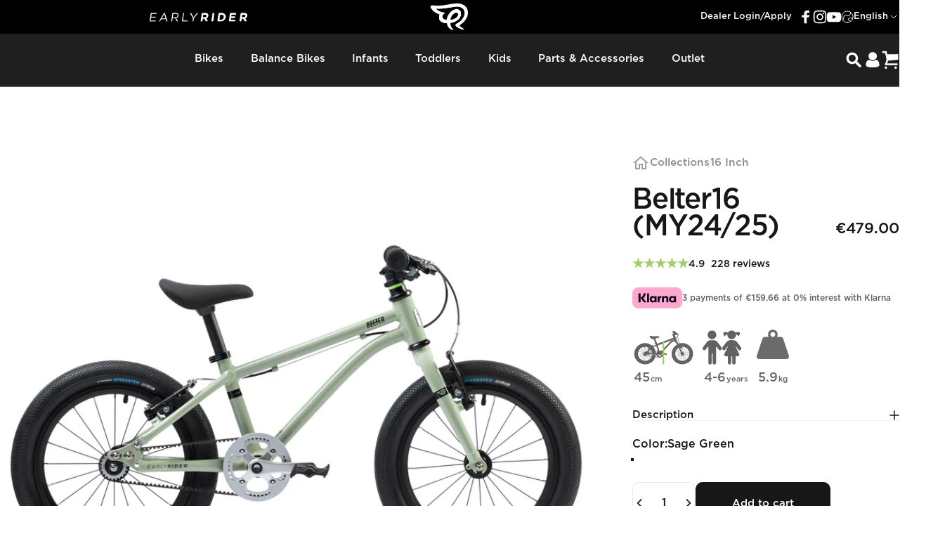

--- FILE ---
content_type: text/css
request_url: https://eu.earlyrider.com/cdn/shop/t/27/assets/specifications.css?v=174548927337756282001759986587
body_size: -129
content:
.product-about__specif{display:flex;justify-content:space-between;flex-wrap:wrap;row-gap:20px;margin-top:30px}.specif{display:flex;justify-content:space-between;max-width:295px;gap:20px}.specif__item{display:flex;flex-direction:column;margin-right:10px;color:#666}.specif__image{display:flex;align-items:end;flex:1 0 auto;margin-bottom:5px}.specif__title{display:none;margin-top:5px;padding:0 2px;font:600 16px Gotham Medium,sans-serif}.specif__value{padding:0 2px;font:600 18px Gotham Medium,sans-serif;line-height:1;white-space:nowrap}.specif__value span{margin-left:1px;font-size:11px}.product-about__specif .size-of-leg-velio{width:67px}.size-popup__button{height:fit-content;margin-top:auto;padding:14px 12px;border:2px solid #91c862;border-radius:10px;font-size:14px;font-weight:700;background-color:#91c862;color:#fff}.size-popup__button:after{border:unset}.size-popup-modal .drawer__inner{max-width:550px;background-color:#000;color:#fff}.size-popup-modal .drawer__header{flex-direction:column;padding:20px 20px 0}.size-popup-modal .drawer__title,.size-popup-modal .drawer__inner .button .btn-text{color:#fff}.size-popup-modal .drawer__title{max-width:450px;font-size:28px;text-align:center}.size-popup-modal img{max-height:55vh;padding-bottom:0;object-fit:contain}.size-popup-modal .drawer__text{max-width:365px;margin:0 auto;padding-left:16px;padding-right:16px;font-size:18px;text-align:center}.size-popup-modal .drawer__scrollable{padding:12px 0 28px;gap:20px}.size-popup-modal .drawer__scrollable>*{padding-block-end:0}@media (max-width: 1024px){.specif__image svg{max-width:80px;max-height:45px}}@media screen and (max-width: 639px){html.js .size-popup-modal .drawer__header:before{background-color:#ffffff42}.size-popup-modal .drawer__header{padding-top:32px}.size-popup-modal .drawer__title{font-size:26px}}@media (max-width: 480px){.specif{max-width:245px;gap:10px}.specif__image{justify-content:center}.specif__image svg{max-width:65px;max-height:34px}.product-about__specif .size-of-leg-velio{width:51px}}
/*# sourceMappingURL=/cdn/shop/t/27/assets/specifications.css.map?v=174548927337756282001759986587 */


--- FILE ---
content_type: text/css
request_url: https://eu.earlyrider.com/cdn/shop/t/27/assets/additional-info.css?v=133036483823037771901733839341
body_size: -407
content:
.additional{display:flex;margin:45px 0;color:#424242;font-weight:600}.additional__item{display:flex;align-items:center;flex-direction:column;flex:1;margin-right:15px;overflow:hidden;text-align:center}.additional__image{display:flex;align-items:center;flex:1;margin-bottom:5px}.additional__title{max-width:100px;font-size:var(--font-size);line-height:1.1}@media (max-width: 480px){.additional__title{font-size:var(--font-size-mb)}}@media (max-width: 415px){.additional{justify-content:space-between}.additional__item{flex-direction:column;flex:1;margin-right:0}.additional__image{display:flex;align-items:center;flex:1;margin-right:0;margin-bottom:5px}.additional__title{text-align:center}}
/*# sourceMappingURL=/cdn/shop/t/27/assets/additional-info.css.map?v=133036483823037771901733839341 */


--- FILE ---
content_type: text/javascript
request_url: https://eu.earlyrider.com/cdn/shop/t/27/assets/tabs.js?v=121768271983442489171741257604
body_size: -37
content:
$(document).on("click",".section-tabs__link",function(){if($(".section-tabs__link").attr("aria-selected","false"),$(this).attr("aria-selected","true"),openTabpanel($(this)),$(this).closest(".support-resources").length>0){let handle=$(this).attr("data-handle");$(`#Slider-${handle}`).length>0&&$(`#Slider-${handle}`)[0].update()}$(this).closest(".maintenance-tips").length>0&&(elementIsVisibleInViewport($(this))||$(".slider-tabs").animate({scrollLeft:$(this)[0].getBoundingClientRect().x},200))}),$(".accordeon__title.faq").on("click",function(){$(".accordeon__title.faq").not($(this)).removeClass("active"),$(".accordeon__title.faq").not($(this)).next().slideUp(300),$(this).toggleClass("active"),$(this).next().slideToggle(300)}),$(document).on("click",".section-tabs__mobile-dropdown",function(){$(".section-tabs__mobile-dropdown").not(this).attr("aria-selected","false"),$(this).attr("aria-selected")=="true"?$(this).attr("aria-selected","false"):$(this).attr("aria-selected","true"),openTabpanelCollapse($(this))});function openTabpanel(element){let tabpanelId=element.attr("aria-controls"),tabpanel=$("#"+tabpanelId);if(element.closest(".tabs-grid").hasClass("tabs-with-hash")){let handleId=element.attr("data-handle");window.location.hash=handleId}$(".tabs__section").attr("aria-hidden","true").fadeOut(500),tabpanel.attr("aria-hidden","false").fadeIn(500)}function openTabpanelCollapse(element){let tabpanelId=element.attr("aria-controls"),tabpanel=$("#"+tabpanelId);$(".tabs__section").not(tabpanel).attr("aria-hidden","true").fadeOut(500),tabpanel.attr("aria-hidden")=="false"?tabpanel.attr("aria-hidden","true").fadeOut(500):(tabpanel.attr("aria-hidden","false").fadeIn(500),scrollToSection("#dropdown-"+tabpanelId))}function scrollToSection(hash){let headerHeight=$(".header-mobile-section").height();$("html, body").animate({scrollTop:$(`${hash}`).offset().top-headerHeight},0)}function setInitialPanel(){var handle=window.location.hash;handle&&(handle=handle.replace("#",""),$('.section-tabs__link[data-handle="'+handle+'"]').trigger("click"))}const elementIsVisibleInViewport=(el,partiallyVisible=!1)=>{const{top,left,bottom,right}=el[0].getBoundingClientRect(),{innerHeight,innerWidth}=window;return partiallyVisible?(top>0&&top<innerHeight||bottom>0&&bottom<innerHeight)&&(left>0&&left<innerWidth||right>0&&right<innerWidth):top>=0&&left>=0&&bottom<=innerHeight&&right<=innerWidth};document.addEventListener("DOMContentLoaded",setInitialPanel);
//# sourceMappingURL=/cdn/shop/t/27/assets/tabs.js.map?v=121768271983442489171741257604


--- FILE ---
content_type: text/javascript
request_url: https://eu.earlyrider.com/cdn/shop/t/27/assets/mobile-dock.js?v=3581933639622343061749104670
body_size: -541
content:
class MobileDock extends HTMLElement{constructor(){super()}get section(){return this.closest(".mobile-dock-section")}connectedCallback(){const header=document.querySelector(".header-section");header===null?this.section.classList.add("active"):header.classList.contains("header-sticky")||(this.scrollY=parseInt(header.getBoundingClientRect().bottom),this.onScrollHandler=this.onScroll.bind(this),window.addEventListener("scroll",this.onScrollHandler,!1)),this.resizeObserver=new ResizeObserver(()=>{document.documentElement.style.setProperty("--mobile-dock-height",`${this.offsetHeight}px`)}),this.resizeObserver.observe(this)}disconnectedCallback(){window.removeEventListener("scroll",this.onScrollHandler),this.resizeObserver&&this.resizeObserver.disconnect()}onScroll(){window.scrollY>=this.scrollY?this.section.classList.add("active"):this.section.classList.remove("active")}}customElements.define("mobile-dock",MobileDock);
//# sourceMappingURL=/cdn/shop/t/27/assets/mobile-dock.js.map?v=3581933639622343061749104670


--- FILE ---
content_type: text/javascript
request_url: https://eu.earlyrider.com/cdn/shop/t/27/assets/product-reviews.js?v=180509126338156924131711113212
body_size: -37
content:
theme.transformForm=spr=>{const labels=Array.from(spr.querySelectorAll(".spr-form-label")),buttons=Array.from(spr.querySelectorAll(".spr-form-actions .spr-button"));spr.querySelector(".spr-form-contact")?.classList.add("grid","gap-5","md:grid-cols-2"),spr.querySelector(".spr-form-review")?.classList.add("grid","gap-5"),labels.forEach(label=>{label.control&&(label.className="label is-floating",label.control.placeholder=" ",label.control.tagName==="INPUT"?label.control.className="input is-floating":label.control.tagName==="TEXTAREA"&&(label.control.className="textarea is-floating",label.control.rows=5),label.control.insertAdjacentElement("afterend",label))}),buttons.forEach(button=>{button.classList.add("button","button--primary","button--fixed")})},window.SPRCallbacks={onProductLoad:(_event,params)=>{const spr=document.querySelector(`#shopify-product-reviews[data-id="${params.id}"]`),section=spr.closest(".shopify-section--apps");if(!section)return;const headerTemplate=section.querySelector("#shopify-reviews-custom-header");headerTemplate&&(spr.classList.add("custom-spr"),spr.prepend(headerTemplate.content.cloneNode(!0)))},onReviewsLoad:(_event,params)=>{const spr=document.querySelector(`#shopify-product-reviews[data-id="${params.id}"]`);spr.querySelector(".spr-reviews").childElementCount===0&&(spr.querySelector(".spr-form").style.display="block")},onFormLoad:(_event,params)=>{theme.transformForm(document.querySelector(`#shopify-product-reviews[data-id="${params.id}"]`))},onFormSuccess:(_event,params)=>{document.querySelector(`#shopify-product-reviews[data-id="${params.id}"]`).querySelector(".spr-form-message-success").classList.add("alert","alert--success")},onFormFailure:(_event,params)=>{const spr=document.querySelector(`#shopify-product-reviews[data-id="${params.id}"]`);spr.querySelector(".spr-form-message-error").classList.add("alert","alert--error"),theme.transformForm(spr)}};
//# sourceMappingURL=/cdn/shop/t/27/assets/product-reviews.js.map?v=180509126338156924131711113212


--- FILE ---
content_type: application/javascript; charset=utf-8
request_url: https://config.gorgias.chat/bundle-loader/shopify/early-rider-eu.myshopify.com
body_size: -222
content:
console.warn("No Gorgias chat widget installed or found for this Shopify store (early-rider-eu).")

--- FILE ---
content_type: text/javascript
request_url: https://eu.earlyrider.com/cdn/shop/t/27/assets/theme.js?v=42292807670296233651762781518
body_size: 27644
content:
/*
@license
  Concept by RoarTheme (https://roartheme.co)
  Access unminified JS in assets/theme.js

  Use this event listener to run your own JS outside of this file.
  Documentation - https://roartheme.co/blogs/concept/javascript-events-for-developers

  document.addEventListener('page:loaded', function() {
    // Page has loaded and theme assets are ready
  });
*/window.theme=window.theme||{},window.Shopify=window.Shopify||{},theme.config={hasSessionStorage:!0,hasLocalStorage:!0,mqlSmall:!1,mediaQuerySmall:"screen and (max-width: 767px)",motionReduced:window.matchMedia("(prefers-reduced-motion: reduce)").matches,isTouch:"ontouchstart"in window||navigator.MaxTouchPoints>0||navigator.msMaxTouchPoints>0,rtl:document.documentElement.getAttribute("dir")==="rtl"},theme.supportsPassive=!1;try{const opts=Object.defineProperty({},"passive",{get:function(){theme.supportsPassive=!0}});window.addEventListener("testPassive",null,opts),window.removeEventListener("testPassive",null,opts)}catch{}document.documentElement.classList.add(theme.config.isTouch?"touch":"no-touch"),console&&console.log&&console.log(theme.settings.themeName+" theme ("+theme.settings.themeVersion+") by RoarTheme | Learn more at https://roartheme.co"),function(){theme.DOMready=function(callback){document.readyState!="loading"?callback():document.addEventListener("DOMContentLoaded",callback)},theme.a11y={trapFocusHandlers:{},getFocusableElements:container=>Array.from(container.querySelectorAll('summary, a[href], button:enabled, [tabindex]:not([tabindex^="-"]), [draggable], area, input:not([type=hidden]):enabled, select:enabled, textarea:enabled, object, iframe')),trapFocus:(container,elementToFocus=container)=>{const elements=theme.a11y.getFocusableElements(container),first=elements[0],last=elements[elements.length-1];theme.a11y.removeTrapFocus(),theme.a11y.trapFocusHandlers.focusin=event=>{event.target!==container&&event.target!==last&&event.target!==first||document.addEventListener("keydown",theme.a11y.trapFocusHandlers.keydown)},theme.a11y.trapFocusHandlers.focusout=function(){document.removeEventListener("keydown",theme.a11y.trapFocusHandlers.keydown)},theme.a11y.trapFocusHandlers.keydown=function(event){event.code.toUpperCase()==="TAB"&&(event.target===last&&!event.shiftKey&&(event.preventDefault(),first.focus()),(event.target===container||event.target===first)&&event.shiftKey&&(event.preventDefault(),last.focus()))},document.addEventListener("focusout",theme.a11y.trapFocusHandlers.focusout),document.addEventListener("focusin",theme.a11y.trapFocusHandlers.focusin),elementToFocus.focus(),elementToFocus.tagName==="INPUT"&&["search","text","email","url"].includes(elementToFocus.type)&&elementToFocus.value&&elementToFocus.setSelectionRange(0,elementToFocus.value.length)},removeTrapFocus:(elementToFocus=null)=>{document.removeEventListener("focusin",theme.a11y.trapFocusHandlers.focusin),document.removeEventListener("focusout",theme.a11y.trapFocusHandlers.focusout),document.removeEventListener("keydown",theme.a11y.trapFocusHandlers.keydown),elementToFocus&&typeof elementToFocus.focus=="function"&&elementToFocus.focus()}},theme.utils={throttle:callback=>{let requestId=null,lastArgs;const later=context=>()=>{requestId=null,callback.apply(context,lastArgs)},throttled=(...args)=>{lastArgs=args,requestId===null&&(requestId=requestAnimationFrame(later(this)))};return throttled.cancel=()=>{cancelAnimationFrame(requestId),requestId=null},throttled},debounce:(fn,wait)=>{let timer;return(...args)=>{clearTimeout(timer),timer=setTimeout(()=>fn.apply(this,args),wait)}},waitForEvent:(element,eventName)=>new Promise(resolve=>{const done=event=>{event.target===element&&(element.removeEventListener(eventName,done),resolve(event))};element.addEventListener(eventName,done)}),fetchConfig:(type="json")=>({method:"POST",headers:{"Content-Type":"application/json",Accept:`application/${type}`}}),postLink:(path,options)=>{options=options||{};const method=options.method||"post",params=options.parameters||{},form=document.createElement("form");form.setAttribute("method",method),form.setAttribute("action",path);for(const key in params){const hiddenField=document.createElement("input");hiddenField.setAttribute("type","hidden"),hiddenField.setAttribute("name",key),hiddenField.setAttribute("value",params[key]),form.appendChild(hiddenField)}document.body.appendChild(form),form.submit(),document.body.removeChild(form)},sectionId:element=>element.hasAttribute("data-section-id")?element.dataset.sectionId:(element=element.classList.contains("shopify-section")?element:element.closest(".shopify-section"),element.id.replace("shopify-section-","")),imageLoaded:imageOrArray=>imageOrArray?(imageOrArray=imageOrArray instanceof Element?[imageOrArray]:Array.from(imageOrArray),Promise.all(imageOrArray.map(image=>new Promise(resolve=>{image.tagName==="IMG"&&image.complete||!image.offsetParent?resolve():image.onload=()=>resolve()})))):Promise.resolve(),visibleMedia:media=>Array.from(media).find(item=>window.getComputedStyle(item).display!=="none"),setScrollbarWidth:()=>{const scrollbarWidth=window.innerWidth-document.body.clientWidth;scrollbarWidth>0&&document.documentElement.style.setProperty("--scrollbar-width",`${scrollbarWidth}px`)}},theme.pubsub={PUB_SUB_EVENTS:{cartUpdate:"cartUpdate",quantityUpdate:"quantityUpdate",variantChange:"variantChange",cartError:"cartError",facetUpdate:"facetUpdate"},subscribers:{},subscribe:(eventName,callback)=>(theme.pubsub.subscribers[eventName]===void 0&&(theme.pubsub.subscribers[eventName]=[]),theme.pubsub.subscribers[eventName]=[...theme.pubsub.subscribers[eventName],callback],function(){theme.pubsub.subscribers[eventName]=theme.pubsub.subscribers[eventName].filter(cb=>cb!==callback)}),publish:(eventName,data)=>{theme.pubsub.subscribers[eventName]&&theme.pubsub.subscribers[eventName].forEach(callback=>{callback(data)})}},theme.scrollShadow={Updater:function(){class Updater{constructor(targetElement){this.cb=()=>this.update(targetElement),this.rO=new ResizeObserver(this.cb),this.mO=new MutationObserver(()=>this.on(this.el))}on(element){this.el&&(this.el.removeEventListener("scroll",this.cb),this.rO.disconnect(),this.mO.disconnect()),element&&(element.nodeName==="TABLE"&&!/scroll|auto/.test(getComputedStyle(element).getPropertyValue("overflow"))&&(this.rO.observe(element),element=element.tBodies[0]),element.addEventListener("scroll",this.cb),[element,...element.children].forEach(el=>this.rO.observe(el)),this.mO.observe(element,{childList:!0}),this.el=element)}update(targetElement){const scrollTop=this.el.scrollTop,scrollBottom=this.el.scrollHeight-this.el.offsetHeight-this.el.scrollTop,scrollLeft=this.el.scrollLeft,scrollRight=this.el.scrollWidth-this.el.offsetWidth-this.el.scrollLeft*(theme.config.rtl?-1:1);let cssText=`--t: ${scrollTop>0?1:0}; --b: ${scrollBottom>0?1:0}; --l: ${scrollLeft>0?1:0}; --r: ${scrollRight>0?1:0};`;if(this.el.nodeName==="TBODY"){const clientRect=this.el.getBoundingClientRect(),rootClientRect=this.el.parentElement.getBoundingClientRect();cssText+=`top: ${clientRect.top-rootClientRect.top}px; bottom: ${rootClientRect.bottom-clientRect.bottom}px; left: ${clientRect.left-rootClientRect.left}px; right: ${rootClientRect.right-clientRect.right}px;`}requestAnimationFrame(()=>{targetElement.style.cssText=cssText})}}return Updater}()},theme.cookiesEnabled=function(){let cookieEnabled=navigator.cookieEnabled;return cookieEnabled||(document.cookie="testcookie",cookieEnabled=document.cookie.indexOf("testcookie")!==-1),cookieEnabled},theme.isStorageSupported=function(type){if(window.self!==window.top)return!1;const testKey="test";let storage;type==="session"&&(storage=window.sessionStorage),type==="local"&&(storage=window.localStorage);try{return storage.setItem(testKey,"1"),storage.removeItem(testKey),!0}catch{return!1}},theme.getElementWidth=function(element,value){const style=window.getComputedStyle(element),text=document.createElement("span");text.style.fontFamily=style.fontFamily,text.style.fontSize=style.fontSize,text.style.fontWeight=style.fontWeight,text.style.visibility="hidden",text.style.position="absolute",text.innerHTML=value,document.body.appendChild(text);const width=text.getBoundingClientRect().width;return text.remove(),width},theme.HoverButton=function(){class HoverButton2{constructor(container){this.container=container}load(){theme.config.isTouch||(this.container.addEventListener("mouseenter",this.onEnterHandler.bind(this)),this.container.addEventListener("mouseleave",this.onLeaveHandler.bind(this)))}onEnterHandler(event){const btnFill=event.currentTarget.querySelector("[data-fill]");btnFill&&Motion.animate(btnFill,{y:["76%","0%"]},{duration:.6})}onLeaveHandler(event){const btnFill=event.currentTarget.querySelector("[data-fill]");btnFill&&Motion.animate(btnFill,{y:"-76%"},{duration:.6})}unload(){}}return HoverButton2}(),theme.MagnetButton=function(){const config={magnet:10};class MagnetButton2{constructor(container){this.container=container,this.magnet=container.dataset.magnet?parseInt(container.dataset.magnet):config.magnet}load(){theme.config.isTouch||(this.container.addEventListener("mousemove",this.onMoveHandler.bind(this)),this.container.addEventListener("mouseleave",this.onLeaveHandler.bind(this)))}onMoveHandler(event){if(theme.config.motionReduced||this.magnet===0)return;const target=event.currentTarget,btnText=target.querySelector("[data-text]"),bounding=target.getBoundingClientRect();btnText?Motion.animate(btnText,{x:((event.clientX-bounding.left)/target.offsetWidth-.5)*this.magnet,y:((event.clientY-bounding.top)/target.offsetHeight-.5)*this.magnet},{duration:1.5,easing:Motion.spring()}):Motion.animate(target,{x:((event.clientX-bounding.left)/target.offsetWidth-.5)*this.magnet,y:((event.clientY-bounding.top)/target.offsetHeight-.5)*this.magnet},{duration:1.5,easing:Motion.spring()})}onLeaveHandler(event){if(theme.config.motionReduced||this.magnet===0)return;const target=event.currentTarget,btnText=target.querySelector("[data-text]");btnText?Motion.animate(btnText,{x:0,y:0},{duration:1.5,easing:Motion.spring()}):Motion.animate(target,{x:0,y:0},{duration:1.5,easing:Motion.spring()})}unload(){}}return MagnetButton2}(),theme.RevealButton=function(){const config={magnet:25};class RevealButton{constructor(container){this.container=container,this.magnet=container.dataset.magnet?parseInt(container.dataset.magnet):config.magnet}load(){theme.config.isTouch||(this.container.addEventListener("mousemove",this.onMoveHandler.bind(this)),this.container.addEventListener("mouseleave",this.onLeaveHandler.bind(this)))}onMoveHandler(event){const target=event.currentTarget,bounding=target.getBoundingClientRect(),btnReveal=target.querySelector("[data-reveal]");btnReveal&&Motion.animate(btnReveal,{opacity:1,x:((event.clientX-bounding.left)/target.offsetWidth-.5)*this.magnet,y:((event.clientY-bounding.top)/target.offsetHeight-.5)*this.magnet},{duration:.2,easing:"steps(2, start)"})}onLeaveHandler(event){const btnReveal=event.currentTarget.querySelector("[data-reveal]");btnReveal&&Motion.animate(btnReveal,{x:0,y:0,opacity:0},{duration:.2,easing:[.61,1,.88,1]})}unload(){}}return RevealButton}(),theme.Carousel=function(){class Carousel{constructor(container,options,navigation){this.container=container,this.options=options,this.prevButton=navigation.previous,this.nextButton=navigation.next}load(){this.slider=new Flickity(this.container,this.options),this.prevButton.addEventListener("click",this.onPrevButtonClick.bind(this)),this.nextButton.addEventListener("click",this.onNextButtonClick.bind(this)),this.slider.on("dragStart",this.onDragStartHandler.bind(this)),this.slider.on("select",this.onSelectHandler.bind(this))}onDragStartHandler(){this.prevRemoveTransform(),this.nextRemoveTransform()}onSelectHandler(){this.slider.slides[this.slider.selectedIndex-1]?this.slider.slides[this.slider.selectedIndex+1]?(this.prevButton.disabled=!1,this.nextButton.disabled=!1):(this.prevButton.disabled=!1,this.nextButton.disabled=!0):(this.prevButton.disabled=!0,this.nextButton.disabled=!1)}onPrevButtonClick(event){event.preventDefault(),this.slider.previous(),this.nextRemoveTransform()}onNextButtonClick(event){event.preventDefault(),this.slider.next(),this.prevRemoveTransform()}prevRemoveTransform(){this.prevButton.style.transform=null,this.prevButton.querySelector("[data-fill]").style.transform=null}nextRemoveTransform(){this.nextButton.style.transform=null,this.nextButton.querySelector("[data-fill]").style.transform=null}unload(){}}return Carousel}(),theme.initWhenVisible=function(){class ScriptLoader{constructor(callback,delay=5e3){this.loadScriptTimer=setTimeout(callback,delay),this.userInteractionEvents=["mouseover","mousemove","keydown","touchstart","touchend","touchmove","wheel"],this.onScriptLoader=this.triggerScriptLoader.bind(this,callback),this.userInteractionEvents.forEach(event=>{window.addEventListener(event,this.onScriptLoader,{passive:!0})})}triggerScriptLoader(callback){callback(),clearTimeout(this.loadScriptTimer),this.userInteractionEvents.forEach(event=>{window.removeEventListener(event,this.onScriptLoader,{passive:!0})})}}return ScriptLoader}(),new theme.initWhenVisible(()=>{document.body.removeAttribute("data-page-rendering")}),theme.DOMready(theme.utils.setScrollbarWidth),window.addEventListener("resize",theme.utils.throttle(theme.utils.setScrollbarWidth)),theme.config.hasSessionStorage=theme.isStorageSupported("session"),theme.config.hasLocalStorage=theme.isStorageSupported("local");const mql=window.matchMedia(theme.config.mediaQuerySmall);theme.config.mqlSmall=mql.matches,mql.onchange=mql2=>{mql2.matches?(theme.config.mqlSmall=!0,document.dispatchEvent(new CustomEvent("matchSmall"))):(theme.config.mqlSmall=!1,document.dispatchEvent(new CustomEvent("unmatchSmall")))}}(),new theme.initWhenVisible(()=>{var e=!1,t;document.body.addEventListener("touchstart",function(i){if(!i.target.closest(".flickity-slider"))return e=!1;e=!0,t={x:i.touches[0].pageX,y:i.touches[0].pageY}},theme.supportsPassive?{passive:!0}:!1),document.body.addEventListener("touchmove",function(i){if(e&&i.cancelable){var n={x:i.touches[0].pageX-t.x,y:i.touches[0].pageY-t.y};Math.abs(n.x)>Flickity.defaults.dragThreshold&&i.preventDefault()}},theme.supportsPassive?{passive:!1}:!1)});class LoadingBar extends HTMLElement{constructor(){super(),window.addEventListener("beforeunload",()=>{document.body.classList.add("unloading")}),window.addEventListener("DOMContentLoaded",()=>{Motion.animate(this,{opacity:0,visibility:"hidden"},{duration:1}),document.body.classList.add("loaded"),document.dispatchEvent(new CustomEvent("page:loaded"))}),window.addEventListener("pageshow",event=>{event.persisted&&document.body.classList.remove("unloading")})}}customElements.define("loading-bar",LoadingBar);class MouseCursor extends HTMLElement{constructor(){super(),!theme.config.isTouch&&(this.config={posX:0,posY:0},document.addEventListener("mousemove",event=>{this.config.posX+=(event.clientX-this.config.posX)/4,this.config.posY+=(event.clientY-this.config.posY)/4,this.style.setProperty("--x",`${this.config.posX}px`),this.style.setProperty("--y",`${this.config.posY}px`)}))}}customElements.define("mouse-cursor",MouseCursor);class CustomHeader extends HTMLElement{constructor(){if(super(),this.init(),window.matchMedia("(max-width: 1024px)").addEventListener("change",this.setHeight.bind(this)),Shopify.designMode){const section=this.closest(".shopify-section");section.addEventListener("shopify:section:load",this.init.bind(this)),section.addEventListener("shopify:section:unload",this.init.bind(this)),section.addEventListener("shopify:section:reorder",this.init.bind(this))}}get allowTransparent(){return!!document.querySelector(".shopify-section:first-child [allow-transparent-header]")}get headerSection(){return document.querySelector(".header-section")}init(){new theme.initWhenVisible(this.setHeight.bind(this)),this.allowTransparent?(this.headerSection.classList.add("header-transparent"),this.headerSection.classList.add("no-animate"),setTimeout(()=>{this.headerSection.classList.remove("no-animate")},500)):this.headerSection.classList.remove("header-transparent")}setHeight(){document.documentElement.style.setProperty("--header-height",Math.round(this.clientHeight)+"px"),this.classList.contains("header--center")&&document.documentElement.style.setProperty("--header-nav-height",Math.round(document.getElementById("MenuToggle").clientHeight)+"px")}}customElements.define("custom-header",CustomHeader,{extends:"header"});class RevealLink extends HTMLAnchorElement{constructor(){super(),this.revealButton=new theme.RevealButton(this),this.revealButton.load()}}customElements.define("reveal-link",RevealLink,{extends:"a"});class HoverLink extends HTMLAnchorElement{constructor(){super(),this.hoverButton=new theme.HoverButton(this),this.hoverButton.load()}}customElements.define("hover-link",HoverLink,{extends:"a"});class MagnetLink extends HoverLink{constructor(){super(),this.magnetButton=new theme.MagnetButton(this),this.magnetButton.load()}}customElements.define("magnet-link",MagnetLink,{extends:"a"});class HoverButton extends HTMLButtonElement{constructor(){super(),this.hoverButton=new theme.HoverButton(this),this.hoverButton.load(),this.type==="submit"&&this.form&&this.form.addEventListener("submit",()=>this.setAttribute("aria-busy","true")),window.addEventListener("pageshow",()=>this.removeAttribute("aria-busy")),this.append(this.animationElement)}static get observedAttributes(){return["aria-busy"]}get contentElement(){return this._contentElement=this._contentElement||this.querySelector(".btn-text")}get animationElement(){return this._animationElement=this._animationElement||document.createRange().createContextualFragment(`
      <span class="btn-loader">
        <span></span>
        <span></span>
        <span></span>
      </span>
    `).firstElementChild}async attributeChangedCallback(name,oldValue,newValue){newValue==="true"?(Motion.timeline([[this.contentElement,{opacity:0},{duration:.15}],[this.animationElement,{opacity:1},{duration:.15}]]),Motion.animate(this.animationElement.children,{transform:["scale(1.6)","scale(0.6)"]},{duration:.35,delay:Motion.stagger(.35/2),direction:"alternate",repeat:1/0})):Motion.timeline([[this.animationElement,{opacity:0},{duration:.15}],[this.contentElement,{opacity:1},{duration:.15}]])}}customElements.define("hover-button",HoverButton,{extends:"button"});class MagnetButton extends HoverButton{constructor(){super(),this.magnetButton=new theme.MagnetButton(this),this.magnetButton.load()}}customElements.define("magnet-button",MagnetButton,{extends:"button"});class HoverElement extends HTMLElement{constructor(){super(),this.hoverButton=new theme.HoverButton(this),this.hoverButton.load()}}customElements.define("hover-element",HoverElement);class MagnetElement extends HoverElement{constructor(){super(),this.magnetButton=new theme.MagnetButton(this),this.magnetButton.load()}}customElements.define("magnet-element",MagnetElement);class AnnouncementBar extends HTMLElement{constructor(){super(),theme.config.isTouch?new theme.initWhenVisible(this.init.bind(this)):Motion.inView(this,this.init.bind(this),{margin:"200px 0px 200px 0px"})}get items(){return this._items=this._items||Array.from(this.children)}get autoplay(){return this.hasAttribute("autoplay")}get speed(){return this.hasAttribute("autoplay")?parseInt(this.getAttribute("autoplay-speed"))*1e3:5e3}init(){this.items.length>1&&(this.slider=new Flickity(this,{accessibility:!1,fade:!0,pageDots:!1,prevNextButtons:!1,wrapAround:!0,rightToLeft:theme.config.rtl,autoPlay:this.autoplay?this.speed:!1,on:{ready:function(){setTimeout(()=>this.element.setAttribute("loaded",""))}}}),this.slider.on("change",this.onChange.bind(this)),this.addEventListener("slider:previous",()=>this.slider.previous()),this.addEventListener("slider:next",()=>this.slider.next()),this.addEventListener("slider:play",()=>this.slider.playPlayer()),this.addEventListener("slider:pause",()=>this.slider.pausePlayer()),Shopify.designMode&&this.addEventListener("shopify:block:select",event=>this.slider.select(this.items.indexOf(event.target))))}disconnectedCallback(){this.slider&&this.slider.destroy()}onChange(){this.dispatchEvent(new CustomEvent("slider:change",{bubbles:!0,detail:{currentPage:this.slider.selectedIndex}}))}}customElements.define("announcement-bar",AnnouncementBar);class VideoSlider extends HTMLElement{constructor(){super(),this.querySelectorAll("video-media").length>1&&(this.selectedIndex=this.selectedIndex,theme.config.isTouch?new theme.initWhenVisible(this.init.bind(this)):Motion.inView(this,this.init.bind(this),{margin:"200px 0px 200px 0px"}))}init(){this.flickity=new Flickity(this,{accessibility:!1,pageDots:!1,prevNextButtons:!1,imagesLoaded:!0,percentPosition:!1,fade:!1,on:{ready:function(event,cell){const{selectedElement}=this;selectedElement.dataset.type==="video"&&selectedElement.querySelector(".deferred-poster").click()},change:function(event,cell){let _this=this;this.cells.forEach(function(cell2){if(cell2.element==_this.selectedElement){_this.selectedElement.querySelector(".deferred-poster").click();return}let video=cell2.element.querySelector("video");video&&video.pause()})}}})}checkVideo(target,prop){let slider=this.flickity;target.addEventListener("ended",function(){slider.next()})}}customElements.define("video-slider",VideoSlider);class AccordionsDetails extends HTMLElement{constructor(){super(),this.addEventListener("toggle",this.onToggle)}get items(){return this._items=this._items||Array.from(this.querySelectorAll('details[is="accordion-details"]'))}onToggle(event){this.items.forEach(item=>{item!==event.detail.current&&item.close()}),event.detail.current.open&&setTimeout(()=>{const rect=event.detail.current.getBoundingClientRect(),offset=window.pageYOffset+rect.top-75;window.scrollTo({top:offset,behavior:"smooth"})},300)}}customElements.define("accordions-details",AccordionsDetails);class AccordionDetails extends HTMLDetailsElement{constructor(){super(),this._open=this.hasAttribute("open"),this.summaryElement=this.querySelector("summary"),this.contentElement=this.querySelector("summary + *"),this.setAttribute("aria-expanded",this._open?"true":"false"),this.summaryElement.addEventListener("click",this.onSummaryClick.bind(this)),Shopify.designMode&&(this.addEventListener("shopify:block:select",()=>{this.designModeActive&&(this.open=!0)}),this.addEventListener("shopify:block:deselect",()=>{this.designModeActive&&(this.open=!1)}))}get designModeActive(){return!0}get controlledElement(){return this.closest("accordions-details")}static get observedAttributes(){return["open"]}attributeChangedCallback(name,oldValue,newValue){name==="open"&&this.setAttribute("aria-expanded",newValue===""?"true":"false")}get open(){return this._open}set open(value){value!==this._open&&(this._open=value,this.isConnected?this.transition(value):value?this.setAttribute("open",""):this.removeAttribute("open")),this.setAttribute("aria-expanded",value?"true":"false"),this.dispatchEventHandler()}onSummaryClick(event){if(event.preventDefault(),this.open===!1&&this.closest(".specifications")!==null){let accordionId=this.getAttribute("id");accordionId&&document.getElementById(accordionId).scrollIntoView()}if(!this.open&&this.closest(".drawer__menu-dropdown")!==null){const dropdown=this.closest(".drawer__menu-dropdown"),level=this.dataset.level;dropdown&&level&&dropdown.querySelectorAll(`details[data-level="${level}"]`).forEach(sibling=>{sibling!==this&&sibling.close()})}this.open=!this.open}close(){this._open=!1,this.transition(!1)}async transition(value){this.style.overflow="hidden",value?(this.setAttribute("open",""),await Motion.timeline([[this,{height:[`${this.summaryElement.clientHeight}px`,`${this.scrollHeight}px`]},{duration:.25,easing:"ease"}],[this.contentElement,{opacity:[0,1],transform:["translateY(10px)","translateY(0)"]},{duration:.15,at:"-0.1"}]]).finished):(await Motion.timeline([[this.contentElement,{opacity:0},{duration:.15}],[this,{height:[`${this.clientHeight}px`,`${this.summaryElement.clientHeight}px`]},{duration:.25,at:"<",easing:"ease"}]]).finished,this.removeAttribute("open")),this.style.height="auto",this.style.overflow="visible"}dispatchEventHandler(){(this.controlledElement??this).dispatchEvent(new CustomEvent("toggle",{bubbles:!0,detail:{current:this}}))}}customElements.define("accordion-details",AccordionDetails,{extends:"details"});class FooterDetails extends AccordionDetails{constructor(){super(),this.load(),window.addEventListener("resize",this.load.bind(this)),document.addEventListener("unmatchSmall",this.load.bind(this))}get designModeActive(){return theme.config.mqlSmall}load(){theme.config.mqlSmall?this.open&&(this._open=!1,this.removeAttribute("open"),this.setAttribute("aria-expanded","false"),this.classList.remove("active")):(this._open=!0,this.setAttribute("open",""),this.setAttribute("aria-expanded","true"),this.classList.add("active"))}}customElements.define("footer-details",FooterDetails,{extends:"details"});class GestureElement extends HTMLElement{constructor(){super(),this.config={thresholdY:Math.max(25,Math.floor(.15*window.innerHeight)),velocityThreshold:10,disregardVelocityThresholdY:Math.floor(.5*this.clientHeight),pressThreshold:8,diagonalSwipes:!1,diagonalLimit:Math.tan(45*1.5/180*Math.PI),longPressTime:500},this.handlers={panstart:[],panmove:[],panend:[],swipeup:[],swipedown:[],longpress:[]},this.addEventListener("touchstart",this.onTouchStart.bind(this),theme.supportsPassive?{passive:!0}:!1),this.addEventListener("touchmove",this.onTouchMove.bind(this),theme.supportsPassive?{passive:!0}:!1),this.addEventListener("touchend",this.onTouchEnd.bind(this),theme.supportsPassive?{passive:!0}:!1)}on(type,fn){if(this.handlers[type])return this.handlers[type].push(fn),{type,fn,cancel:()=>this.off(type,fn)}}off(type,fn){if(this.handlers[type]){const idx=this.handlers[type].indexOf(fn);idx!==-1&&this.handlers[type].splice(idx,1)}}fire(type,event){for(let i=0;i<this.handlers[type].length;i++)this.handlers[type][i](event)}onTouchStart(event){this.thresholdY=this.config.thresholdY,this.disregardVelocityThresholdY=this.config.disregardVelocityThresholdY,this.touchStartY=event.changedTouches[0].screenY,this.touchMoveY=null,this.touchEndY=null,this.swipingDirection=null,this.longPressTimer=setTimeout(()=>this.fire("longpress",event),this.config.longPressTime),this.fire("panstart",event)}onTouchMove(event){const touchMoveY=event.changedTouches[0].screenY-(this.touchStartY??0);this.velocityY=touchMoveY-(this.touchMoveY??0),this.touchMoveY=touchMoveY;const absTouchMoveY=Math.abs(this.touchMoveY);this.swipingVertical=absTouchMoveY>this.thresholdY,this.swipingDirection=this.swipingVertical?"vertical":"pre-vertical",absTouchMoveY>this.config.pressThreshold&&clearTimeout(this.longPressTimer??void 0),this.fire("panmove",event)}onTouchEnd(event){this.touchEndY=event.changedTouches[0].screenY,this.fire("panend",event),clearTimeout(this.longPressTimer??void 0);const y=this.touchEndY-(this.touchStartY??0),absY=Math.abs(y);absY>this.thresholdY&&(this.swipedVertical=this.config.diagonalSwipes?y<=this.config.diagonalLimit:absY>this.thresholdY,this.swipedVertical&&(y<0?((this.velocityY??0)<-this.config.velocityThreshold||y<-this.disregardVelocityThresholdY)&&this.fire("swipeup",event):((this.velocityY??0)>this.config.velocityThreshold||y>this.disregardVelocityThresholdY)&&this.fire("swipedown",event)))}}customElements.define("gesture-element",GestureElement);class OverlayElement extends HTMLElement{constructor(){super(),this.addEventListener("mousemove",this.onMouseMove),this.addEventListener("mouseleave",this.onMouseLeave),this.addEventListener("mousedown",this.onMouseDown),this.addEventListener("mouseup",this.onMouseUp)}get cursor(){return document.querySelector("mouse-cursor")}onMouseMove(){this.cursor.classList.add("active")}onMouseLeave(){this.cursor.classList.remove("active")}onMouseDown(){this.cursor.classList.add("pressed")}onMouseUp(){this.cursor.classList.remove("pressed")}}customElements.define("overlay-element",OverlayElement);const lockLayerCount=new WeakMap;class ModalElement extends HTMLElement{constructor(){super(),this.events={afterHide:"modal:afterHide",afterShow:"modal:afterShow"},this.classes={open:"has-modal-open",opening:"has-modal-opening"}}static get observedAttributes(){return["id","open"]}get shouldLock(){return!1}get shouldAppendToBody(){return!1}get open(){return this.hasAttribute("open")}get controls(){return Array.from(document.querySelectorAll(`[aria-controls="${this.id}"]`))}get overlay(){return this._overlay=this._overlay||this.querySelector(".fixed-modal")}get gesture(){return this._gesture=this._gesture||this.querySelector("gesture-element")}get designMode(){return this.hasAttribute("shopify-design-mode")}get focusElement(){return this.querySelector("button")}connectedCallback(){if(this.abortController=new AbortController,this.controls.forEach(button=>button.addEventListener("click",this.onButtonClick.bind(this),{signal:this.abortController.signal})),document.addEventListener("keyup",event=>event.code==="Escape"&&this.hide(),{signal:this.abortController.signal}),this.gesture&&(this.gestureConfig={animationFrame:null,moveY:0,maxGestureDistance:0,endPoint:0,layerHeight:null},this.gestureWrap=this.gesture.parentElement,setTimeout(()=>{this.gesture.on("panstart",this.onPanStart.bind(this)),this.gesture.on("panmove",this.onPanMove.bind(this)),this.gesture.on("panend",this.onPanEnd.bind(this))},75)),Shopify.designMode&&this.designMode){const section=this.closest(".shopify-section");section.addEventListener("shopify:section:select",event=>this.show(null,!event.detail.load),{signal:this.abortController.signal}),section.addEventListener("shopify:section:deselect",this.hide.bind(this),{signal:this.abortController.signal})}}disconnectedCallback(){this.abortController.abort()}attributeChangedCallback(name,oldValue,newValue){switch(name){case"open":this.controls.forEach(button=>button.setAttribute("aria-expanded",newValue===null?"false":"true")),oldValue===null&&(newValue===""||newValue==="immediate")?(this.hidden=!1,this.removeAttribute("inert"),this.originalParentBeforeAppend=null,this.shouldAppendToBody&&this.parentElement!==document.body&&(this.originalParentBeforeAppend=this.parentElement,document.body.append(this)),(this.showTransition(newValue!=="immediate")||Promise.resolve()).then(()=>{this.afterShow(),this.dispatchEvent(new CustomEvent(this.events.afterShow,{bubbles:!0}))})):oldValue!==null&&newValue===null&&(this.setAttribute("inert",""),(this.hideTransition()||Promise.resolve()).then(()=>{this.afterHide(),this.hasAttribute("inert")&&(this.parentElement===document.body&&this.originalParentBeforeAppend&&(this.originalParentBeforeAppend.appendChild(this),this.originalParentBeforeAppend=null),this.dispatchEvent(new CustomEvent(this.events.afterHide,{bubbles:!0})),this.hidden=!0)})),this.dispatchEvent(new CustomEvent("toggle",{bubbles:!0}));break}}onButtonClick(event){event.preventDefault(),this.open?this.hide():this.show(event.currentTarget)}hide(){if(this.open)return this.beforeHide(),this.resetGesture(),this.removeAttribute("open"),theme.utils.waitForEvent(this,this.events.afterHide)}show(activeElement=null,animate=!0){if(!this.open)return this.beforeShow(),this.activeElement=activeElement,this.setAttribute("open",animate?"":"immediate"),this.shouldLock&&document.body.classList.add(this.classes.opening),theme.utils.waitForEvent(this,this.events.afterShow)}beforeHide(){}beforeShow(){}afterHide(){setTimeout(()=>{theme.a11y.removeTrapFocus(this.activeElement),this.shouldLock&&(lockLayerCount.set(ModalElement,lockLayerCount.get(ModalElement)-1),document.body.classList.toggle(this.classes.open,lockLayerCount.get(ModalElement)>0))})}afterShow(){theme.a11y.trapFocus(this,this.focusElement),this.shouldLock&&(lockLayerCount.set(ModalElement,lockLayerCount.get(ModalElement)+1),document.body.classList.remove(this.classes.opening),document.body.classList.add(this.classes.open))}showTransition(){return setTimeout(()=>{this.setAttribute("active","")},75),new Promise(resolve=>{this.overlay.addEventListener("transitionend",resolve,{once:!0})})}hideTransition(){return this.removeAttribute("active"),new Promise(resolve=>{this.overlay.addEventListener("transitionend",resolve,{once:!0})})}resetGesture(){this.gesture&&(this.gestureWrap.style.transform="",this.gestureWrap.style.transition="",this.overlay.style.opacity="",this.overlay.style.transition="")}onPanStart(){this.removeTransition(this.gestureWrap,"transform"),this.hasAttribute("open")&&(this.gestureConfig.layerHeight===null&&(this.gestureConfig.layerHeight=this.gestureWrap.getBoundingClientRect().height),this.gestureConfig.maxGestureDistance=this.gestureConfig.layerHeight-50,this.gestureConfig.endPoint=this.gestureConfig.layerHeight*.3)}onPanMove(){this.gestureConfig.animationFrame||(this.gestureConfig.animationFrame=window.requestAnimationFrame(()=>{const clamp=(a,min=0,max=1)=>Math.min(max,Math.max(min,a)),invlerp=(x,y,a)=>clamp((a-x)/(y-x));this.gestureWrap.style.transition="transform .1s linear",this.overlay.style.transition="opacity .1s linear",this.hasAttribute("open")&&(this.gestureConfig.layerHeight===null&&(this.gestureConfig.layerHeight=this.gestureWrap.getBoundingClientRect().height),this.gestureConfig.moveY=this.gesture.touchMoveY,this.gestureConfig.maxGestureDistance=this.gestureConfig.layerHeight-50,this.gestureConfig.moveY>=0?(this.gestureWrap.style.transform=`translateY(${Math.min(this.gestureConfig.moveY,this.gestureConfig.maxGestureDistance)}px)`,this.overlay.style.opacity=invlerp(this.gestureConfig.layerHeight,0,this.gestureConfig.moveY)):(this.gestureWrap.style.transform="translateY(0)",this.gestureWrap.style.transition="",this.overlay.style.opacity="1")),this.gestureConfig.animationFrame=null}))}onPanEnd(){this.gestureConfig.animationFrame===null||window.cancelAnimationFrame(this.gestureConfig.animationFrame),this.gestureConfig.animationFrame=null,this.gestureWrap.style.transition="transform .1s linear",this.gestureConfig.layerHeight===null&&(this.gestureConfig.layerHeight=this.gestureWrap.getBoundingClientRect().height),this.gestureConfig.endPoint=this.gestureConfig.layerHeight*.3,this.hasAttribute("open")&&(this.gestureConfig.moveY=this.gesture.touchMoveY,this.gestureConfig.moveY<this.gestureConfig.endPoint?this.gestureWrap.style.transform="translateY(0)":(this.gestureWrap.style.transform=`translateY(${this.gestureConfig.layerHeight}px)`,this.gestureWrap.addEventListener(this.whichTransitionEvent(),()=>{this.hide()},{once:!0})))}removeTransition(node,transition){const match=node.style.transition.match(new RegExp("(?:^|,)\\s*"+transition+"(?:$|\\s|,)[^,]*","i"));if(match){const transitionArray=node.style.transition.split("");transitionArray.splice(match.index,match[0].length),node.style.transition=transitionArray.join("")}}whichTransitionEvent(){let t;const el=document.createElement("fakeelement"),transitions={WebkitTransition:"webkitTransitionEnd",MozTransition:"transitionend",MSTransition:"msTransitionEnd",OTransition:"oTransitionEnd",transition:"transitionEnd"};for(t in transitions)if(el.style[t]!==void 0)return transitions[t]}}customElements.define("modal-element",ModalElement),lockLayerCount.set(ModalElement,0);class DrawerElement extends ModalElement{constructor(){super(),this.events={afterHide:"drawer:afterHide",afterShow:"drawer:afterShow"}}get shouldLock(){return!0}get shouldAppendToBody(){return!0}}customElements.define("drawer-element",DrawerElement);class MenuDrawer extends DrawerElement{constructor(){super()}get menuItems(){return this._menuItems=this._menuItems||this.querySelectorAll(".drawer__menu:not(.active)>li")}beforeShow(){super.beforeShow(),setTimeout(()=>{Motion.animate(this.menuItems,{transform:["translateX(-20px)","translateX(0)"],opacity:[0,1]},{duration:.6,easing:[.075,.82,.165,1],delay:Motion.stagger(.1)}).finished.then(()=>{this.menuItems.forEach(item=>item.removeAttribute("style"))})},300)}}customElements.define("menu-drawer",MenuDrawer);class ShareDrawer extends DrawerElement{constructor(){super()}get menuItems(){return this._menuItems=this._menuItems||this.querySelectorAll(".share-buttons>li")}connectedCallback(){navigator.share?this.controls.forEach(button=>button.addEventListener("click",this.shareTo.bind(this))):super.connectedCallback()}shareTo(event){event.preventDefault(),navigator.share({url:this.urlToShare,title:document.title})}beforeShow(){super.beforeShow(),setTimeout(()=>{Motion.animate(this.menuItems,{transform:["translateY(2.5rem)","translateY(0)"],opacity:[0,1]},{duration:.6,easing:[.075,.82,.165,1],delay:Motion.stagger(.1)}).finished.then(()=>{this.menuItems.forEach(item=>item.removeAttribute("style"))})},300)}}customElements.define("share-drawer",ShareDrawer);class MenuDetails extends HTMLDetailsElement{constructor(){super(),this.summary.addEventListener("click",this.onSummaryClick.bind(this)),this.closeButton.addEventListener("click",this.onCloseButtonClick.bind(this))}get parent(){return this.closest("[data-parent]")}get summary(){return this.querySelector("summary")}get closeButton(){return this.querySelector("button")}onSummaryClick(){setTimeout(()=>{this.parent.classList.add("active"),this.classList.add("active"),this.summary.setAttribute("aria-expanded",!0)},100)}onCloseButtonClick(){this.parent.classList.remove("active"),this.classList.remove("active"),this.summary.setAttribute("aria-expanded",!1),this.closeAnimation()}closeAnimation(){let animationStart;const handleAnimation=time=>{animationStart===void 0&&(animationStart=time),time-animationStart<400?window.requestAnimationFrame(handleAnimation):this.removeAttribute("open")};window.requestAnimationFrame(handleAnimation)}}customElements.define("menu-details",MenuDetails,{extends:"details"});class QuantitySelector extends HTMLElement{constructor(){super()}connectedCallback(){this.abortController=new AbortController,this.input=this.querySelector("input"),this.buttons=Array.from(this.querySelectorAll("button")),this.changeEvent=new Event("change",{bubbles:!0}),this.buttons.forEach(button=>button.addEventListener("click",this.onButtonClick.bind(this)),{signal:this.abortController.signal})}disconnectedCallback(){this.abortController.abort()}onButtonClick(event){event.preventDefault();const previousValue=this.input.value;event.currentTarget.name==="plus"?this.input.quantity=this.input.quantity+1:this.input.quantity=this.input.quantity-1,previousValue!==this.input.value&&this.input.dispatchEvent(this.changeEvent)}}customElements.define("quantity-selector",QuantitySelector);class QuantityInput extends HTMLInputElement{constructor(){super(),this.addEventListener("input",this.onValueInput),this.addEventListener("change",this.onValueChanged),this.addEventListener("keydown",this.onKeyDown),this.addEventListener("focus",this.select)}get quantity(){return parseInt(this.value)}set quantity(quantity){const isNumeric=(typeof quantity=="number"||typeof quantity=="string"&&quantity.trim()!=="")&&!isNaN(quantity);quantity!==""&&((!isNumeric||quantity<0)&&(quantity=parseInt(quantity)||1),this.value=Math.max(this.min||1,Math.min(quantity,this.max||Number.MAX_VALUE)).toString(),this.size=Math.max(this.value.length+1,2))}onValueInput(){this.quantity=this.value}onValueChanged(){this.value===""&&(this.quantity=1)}onKeyDown(event){event.stopPropagation();const quantity=this.quantity;event.key==="ArrowUp"?this.quantity=this.quantity+1:event.key==="ArrowDown"&&(this.quantity=this.quantity-1)}}customElements.define("quantity-input",QuantityInput,{extends:"input"});class CartCount extends HTMLElement{constructor(){super()}cartUpdateUnsubscriber=void 0;connectedCallback(){this.cartUpdateUnsubscriber=theme.pubsub.subscribe(theme.pubsub.PUB_SUB_EVENTS.cartUpdate,this.onCartUpdate.bind(this))}disconnectedCallback(){this.cartUpdateUnsubscriber&&this.cartUpdateUnsubscriber()}get itemCount(){return parseInt(this.innerText)}onCartUpdate(event){event.cart.errors||(this.classList.contains("cart-icon-bubble")?this.innerText=`(${event.cart.item_count})`:this.innerText=event.cart.item_count,this.hidden=this.itemCount===0)}}customElements.define("cart-count",CartCount);class RecentlyViewed extends HTMLElement{constructor(){if(super(),theme.config.hasLocalStorage===!1){this.hidden=!0;return}Motion.inView(this,this.init.bind(this),{margin:"600px 0px 600px 0px"})}init(){fetch(this.dataset.url+this.getQueryString()).then(response=>response.text()).then(responseText=>{const recommendations=new DOMParser().parseFromString(responseText,"text/html").querySelector(".shopify-section").querySelector("recently-viewed");recommendations&&recommendations.innerHTML.trim().length?(this.innerHTML=recommendations.innerHTML,this.dispatchEvent(new CustomEvent("recentlyViewed:loaded"))):(this.closest(".recently-section")?.remove(),this.dispatchEvent(new CustomEvent("is-empty")))}).catch(e=>{console.error(e)})}getQueryString(){const items=new Set(JSON.parse(window.localStorage.getItem(`${theme.settings.themeName}:recently-viewed`)||"[]"));return this.dataset.productId&&items.delete(parseInt(this.dataset.productId)),Array.from(items.values(),item=>`id:${item}`).slice(0,parseInt(this.dataset.limit||4)).join(" OR ")}}customElements.define("recently-viewed",RecentlyViewed);class ProductRecommendations extends HTMLElement{constructor(){super(),Motion.inView(this,this.init.bind(this),{margin:"600px 0px 600px 0px"})}init(){fetch(this.dataset.url).then(response=>response.text()).then(responseText=>{const recommendations=new DOMParser().parseFromString(responseText,"text/html").querySelector(".shopify-section").querySelector("product-recommendations");recommendations&&recommendations.innerHTML.trim().length?(this.innerHTML=recommendations.innerHTML,this.dispatchEvent(new CustomEvent("recommendations:loaded"))):(this.closest(".shopify-section").remove(),this.dispatchEvent(new CustomEvent("is-empty")))}).catch(e=>{console.error(e)})}}customElements.define("product-recommendations",ProductRecommendations);class ProductComplementary extends HTMLElement{constructor(){super()}get container(){return this.closest("product-recommendations")}get prevButton(){return this.container.querySelector("[data-prev-button]")}get nextButton(){return this.container.querySelector("[data-next-button]")}connectedCallback(){this.innerHTML.trim().length?this.classList.contains("flickity")&&(this.carousel=new theme.Carousel(this,{prevNextButtons:!1,adaptiveHeight:!0,pageDots:!1,contain:!0,cellAlign:"center",rightToLeft:theme.config.rtl},{previous:this.prevButton,next:this.nextButton}),this.carousel.load()):this.container.hidden=!0}disconnectedCallback(){this.carousel&&this.carousel.unload()}}customElements.define("product-complementary",ProductComplementary);class AnimateElement extends HTMLElement{constructor(){super()}connectedCallback(){theme.config.motionReduced||(this.beforeInit(),Motion.inView(this,async()=>{this.immediate||await theme.utils.imageLoaded(this.media),this.init()}))}get immediate(){return this.hasAttribute("data-immediate")}get media(){return Array.from(this.querySelectorAll("img, iframe, svg, g-map"))}get type(){return this.dataset.animate||"fade-up"}get delay(){return parseInt(this.dataset.animateDelay||0)/1e3}get paused(){return this.hasAttribute("paused")}beforeInit(){if(!this.paused)switch(this.type){case"fade-in":Motion.animate(this,{opacity:0},{duration:0});break;case"fade-up":Motion.animate(this,{transform:"translateY(2rem)",opacity:0},{duration:0});break;case"fade-up-large":Motion.animate(this,{transform:"translateY(90%)",opacity:0},{duration:0});break;case"zoom-out":Motion.animate(this,{transform:"scale(1.3)"},{duration:0});break}}async init(){if(!this.paused){switch(this.type){case"fade-in":await Motion.animate(this,{opacity:1},{duration:1.5,delay:this.delay,easing:[.16,1,.3,1]}).finished;break;case"fade-up":await Motion.animate(this,{transform:"translateY(0)",opacity:1},{duration:1.5,delay:this.delay,easing:[.16,1,.3,1]}).finished;break;case"fade-up-large":await Motion.animate(this,{transform:"translateY(0)",opacity:1},{duration:1,delay:this.delay,easing:[.16,1,.3,1]}).finished;break;case"zoom-out":await Motion.animate(this,{transform:"scale(1)"},{duration:1.3,delay:this.delay,easing:[.16,1,.3,1]}).finished;break}this.classList.add("animate")}}async reset(duration){switch(this.type){case"fade-in":await Motion.animate(this,{opacity:0},{duration:duration||1.5,delay:this.delay,easing:duration?"none":[.16,1,.3,1]}).finished;break;case"fade-up":await Motion.animate(this,{transform:"translateY(-2rem)",opacity:0},{duration:duration||1.5,delay:this.delay,easing:duration?"none":[.16,1,.3,1]}).finished;break;case"fade-up-large":await Motion.animate(this,{transform:"translateY(-90%)",opacity:0},{duration:duration||1,delay:this.delay,easing:duration?"none":[.16,1,.3,1]}).finished;break;case"zoom-out":await Motion.animate(this,{transform:"scale(0)"},{duration:duration||1.3,delay:this.delay,easing:duration?"none":[.16,1,.3,1]}).finished;break}this.classList.remove("animate")}refresh(){this.removeAttribute("paused"),this.beforeInit(),this.init()}}customElements.define("animate-element",AnimateElement);class MediaElement extends HTMLElement{constructor(){super()}get parallax(){return this.dataset.parallax?parseFloat(this.dataset.parallax):!1}get direction(){return this.dataset.parallaxDir||"vertical"}get media(){return Array.from(this.querySelectorAll("img, video, iframe, svg, video-media, g-map"))}connectedCallback(){theme.config.motionReduced||!this.parallax||this.setupParallax()}setupParallax(){const[scale,translate]=[1+this.parallax,this.parallax*100/(1+this.parallax)];this.direction==="vertical"?Motion.scroll(Motion.animate(this.media,{transform:[`scale(${scale}) translateY(0)`,`scale(${scale}) translateY(${translate}%)`],transformOrigin:["bottom","bottom"]},{easing:"linear"}),{target:this,offset:["start end","end start"]}):this.direction==="horizontal"?Motion.scroll(Motion.animate(this.media,{transform:[`scale(${scale}) translateX(0)`,`scale(${scale}) translateX(${translate}%)`],transformOrigin:["right","right"]},{easing:"linear"}),{target:this,offset:["start end","end start"]}):Motion.scroll(Motion.animate(this.media,{transform:["scale(1)",`scale(${scale})`],transformOrigin:["center","center"]},{easing:"linear"}),{target:this,offset:["start end","end start"]})}}customElements.define("media-element",MediaElement);class SplitWords extends HTMLElement{constructor(){super(),new SplitType(this,{types:"words",wordClass:"single-word"})}connectedCallback(){Array.from(this.querySelectorAll(".single-word")).forEach((item,index)=>{const wrapper=document.createElement("animate-element");wrapper.className="block",wrapper.dataset.animate=this.dataset.animate,wrapper.dataset.animateDelay=parseInt(this.dataset.animateDelay||0)+index*30;for(const itemContent of item.childNodes)wrapper.appendChild(itemContent);item.appendChild(wrapper)})}}customElements.define("split-words",SplitWords);class HighlightedText extends HTMLElement{constructor(){super(),Motion.inView(this,this.init.bind(this))}init(){this.classList.add("animate")}}customElements.define("highlighted-text",HighlightedText,{extends:"em"});class MarqueeElement extends HTMLElement{constructor(){super(),!theme.config.motionReduced&&(this.config={moveTime:parseFloat(this.dataset.speed||1.6),space:100},Motion.inView(this,this.init.bind(this),{margin:"200px 0px 200px 0px"}))}get childElement(){return this.firstElementChild}get maximum(){return parseInt(this.dataset.maximum||10)}get direction(){return this.dataset.direction||"left"}get parallax(){return this.dataset.parallax?parseFloat(this.dataset.parallax):!1}init(){if(this.childElementCount===1){this.childElement.classList.add("animate");for(let index=0;index<this.maximum;index++)this.clone=this.childElement.cloneNode(!0),this.clone.setAttribute("aria-hidden",!0),this.appendChild(this.clone),this.clone.querySelectorAll(".media").forEach(media=>media.classList.remove("loading"));const animationTimeFrame=this.childElement.clientWidth/this.config.space*this.config.moveTime;this.style.setProperty("--duration",`${animationTimeFrame}s`)}if(this.parallax){let translate=this.parallax*100/(1+this.parallax);this.direction==="right"&&(translate=translate*-1),theme.config.rtl&&(translate=translate*-1),Motion.scroll(Motion.animate(this,{transform:[`translateX(${translate}%)`,"translateX(0)"]},{easing:"linear"}),{target:this,offset:["start end","end start"]})}else new IntersectionObserver((entries,_observer)=>{entries.forEach(entry=>{entry.isIntersecting?this.classList.remove("paused"):this.classList.add("paused")})},{rootMargin:"0px 0px 50px 0px"}).observe(this)}}customElements.define("marquee-element",MarqueeElement);class ScrolledImages extends HTMLElement{constructor(){super(),Motion.inView(this,this.init.bind(this),{margin:"200px 0px 200px 0px"})}get parallax(){return this.dataset.parallax?parseFloat(this.dataset.parallax):!1}get template(){return this.querySelector("template")}get images(){return Array.from(this.template.content.querySelectorAll(".scrolled-images__item"))}init(){this.beforeInit(),!(theme.config.motionReduced||!this.parallax)&&this.setupParallax()}beforeInit(){const main=this.querySelector(".scrolled-images__main");for(let i=0;i<3;i++){let images=this.shuffle(this.images);if(images.length<8){let start=0;for(;images.length<8;)images.push(images[start].cloneNode(!0)),start++}const row=document.createElement("div");row.classList="scrolled-images__row",images.forEach(item=>row.appendChild(item.cloneNode(!0))),main.appendChild(row)}}setupParallax(){Array.from(this.querySelectorAll(".scrolled-images__row")).forEach((element,index)=>{let translate=-1*this.parallax*100/(1+this.parallax);theme.config.rtl&&(translate=translate*-1),index%2===0?Motion.scroll(Motion.animate(element,{transform:[`translateX(${translate}%)`,"translateX(0)"]},{easing:"linear"}),{target:this,offset:Motion.ScrollOffset.Any}):Motion.scroll(Motion.animate(element,{transform:["translateX(0)",`translateX(${translate}%)`]},{easing:"linear"}),{target:this,offset:Motion.ScrollOffset.Any})})}shuffle(arr){return arr.sort(()=>Math.random()-.5)}}customElements.define("scrolled-images",ScrolledImages);class DropdownElement extends HTMLElement{constructor(){super(),this.classes={bodyClass:"has-dropdown"},this.events={afterHide:"dropdown:afterHide",afterShow:"dropdown:afterShow"},this.controls.forEach(button=>{button.addEventListener("click",this.onToggleClicked.bind(this)),button.addEventListener("mouseenter",this.show.bind(this)),button.addEventListener("mouseleave",this.hide.bind(this))}),this.detectClickOutsideListener=this.detectClickOutside.bind(this),this.detectEscKeyboardListener=this.detectEscKeyboard.bind(this),this.detectFocusOutListener=this.detectFocusOut.bind(this)}static get observedAttributes(){return["id","open"]}get open(){return this.hasAttribute("open")}get controls(){return Array.from(document.querySelectorAll(`[aria-controls="${this.id}"]`))}get container(){return this.querySelector("*:first-child")}attributeChangedCallback(name,oldValue,newValue){switch(name){case"open":this.controls.forEach(button=>button.setAttribute("aria-expanded",newValue===null?"false":"true"));break}}show(){return document.body.classList.add(this.classes.bodyClass),this.setAttribute("open",""),document.addEventListener("click",this.detectClickOutsideListener),document.addEventListener("keydown",this.detectEscKeyboardListener),document.addEventListener("focusout",this.detectFocusOutListener),this.afterShow(),theme.utils.waitForEvent(this,this.events.afterShow)}hide(){return document.body.classList.remove(this.classes.bodyClass),this.removeAttribute("open"),document.removeEventListener("click",this.detectClickOutsideListener),document.removeEventListener("keydown",this.detectEscKeyboardListener),document.removeEventListener("focusout",this.detectFocusOutListener),this.afterHide(),theme.utils.waitForEvent(this,this.events.afterHide)}onToggleClicked(event){event?.preventDefault(),this.open?this.hide():this.show()}afterShow(){Motion.animate(this,{opacity:[0,1],visibility:"visible"},{duration:theme.config.motionReduced?0:.6,easing:[.7,0,.2,1]}),Motion.animate(this.container,{transform:["translateY(-105%)","translateY(0)"]},{duration:theme.config.motionReduced?0:.6,easing:[.7,0,.2,1]})}afterHide(){Motion.animate(this,{opacity:0,visibility:"hidden"},{duration:theme.config.motionReduced?0:.3,easing:[.7,0,.2,1]}),Motion.animate(this.container,{transform:"translateY(-105%)"},{duration:theme.config.motionReduced?0:.6,easing:[.7,0,.2,1]})}detectClickOutside(event){this.parentElement.contains(event.target)||this.hide()}detectEscKeyboard(event){event.code==="Escape"&&this.hide()}detectFocusOut(event){event.relatedTarget&&!this.contains(event.relatedTarget)&&this.hide()}}customElements.define("dropdown-element",DropdownElement);class DropdownLanguage extends DropdownElement{constructor(){super()}afterHide(){super.afterHide(),this.timer=setTimeout(()=>{document.body.classList.remove("has-language-open")},600)}afterShow(){super.afterShow(),this.timer&&clearInterval(this.timer),document.body.classList.add("has-language-open")}}customElements.define("dropdown-language",DropdownLanguage);class DropdownCurrency extends DropdownElement{constructor(){super()}afterHide(){super.afterHide(),this.timer=setTimeout(()=>{document.body.classList.remove("has-currency-open")},600)}afterShow(){super.afterShow(),this.timer&&clearInterval(this.timer),document.body.classList.add("has-currency-open")}}customElements.define("dropdown-currency",DropdownCurrency);const lockDropdownCount=new WeakMap;class DetailsDropdown extends HTMLDetailsElement{constructor(){super(),this.classes={bodyClass:"has-dropdown-menu"},this.events={afterHide:"menu:afterHide",afterShow:"menu:afterShow"},this.summaryElement=this.firstElementChild,this.contentElement=this.lastElementChild,this._open=this.hasAttribute("open"),this.summaryElement.addEventListener("click",this.onSummaryClicked.bind(this)),this.detectClickOutsideListener=this.detectClickOutside.bind(this),this.detectEscKeyboardListener=this.detectEscKeyboard.bind(this),this.detectFocusOutListener=this.detectFocusOut.bind(this),this.hoverTimer=null,this.detectHoverListener=this.detectHover.bind(this),this.addEventListener("mouseenter",this.detectHoverListener.bind(this)),this.addEventListener("mouseleave",this.detectHoverListener.bind(this))}set open(value){value!==this._open&&(this._open=value,this.isConnected?this.transition(value):value?this.setAttribute("open",""):this.removeAttribute("open"))}get open(){return this._open}get trigger(){return this.hasAttribute("trigger")?this.getAttribute("trigger"):"click"}get level(){return this.hasAttribute("level")?this.getAttribute("level"):"top"}onSummaryClicked(event){event.preventDefault(),this.open=!this.open}async transition(value){return value?(lockDropdownCount.set(DetailsDropdown,lockDropdownCount.get(DetailsDropdown)+1),document.body.classList.add(this.classes.bodyClass),this.setAttribute("open",""),this.summaryElement.setAttribute("open",""),setTimeout(()=>this.contentElement.setAttribute("open",""),100),document.addEventListener("click",this.detectClickOutsideListener),document.addEventListener("keydown",this.detectEscKeyboardListener),document.addEventListener("focusout",this.detectFocusOutListener),await this.transitionIn(),this.shouldReverse(),theme.utils.waitForEvent(this,this.events.afterShow)):(lockDropdownCount.set(DetailsDropdown,lockDropdownCount.get(DetailsDropdown)-1),document.body.classList.toggle(this.classes.bodyClass,lockDropdownCount.get(DetailsDropdown)>0),this.summaryElement.removeAttribute("open"),this.contentElement.removeAttribute("open"),document.removeEventListener("click",this.detectClickOutsideListener),document.removeEventListener("keydown",this.detectEscKeyboardListener),document.removeEventListener("focusout",this.detectFocusOutListener),await this.transitionOut(),this.open||this.removeAttribute("open"),theme.utils.waitForEvent(this,this.events.afterHide))}async transitionIn(){Motion.animate(this.contentElement,{opacity:[0,1],visibility:"visible"},{duration:theme.config.motionReduced?0:.6,easing:[.7,0,.2,1],delay:theme.config.motionReduced?0:.2});const translateY=this.level==="top"?"-105%":"2rem";return Motion.animate(this.contentElement.firstElementChild,{transform:[`translateY(${translateY})`,"translateY(0)"]},{duration:theme.config.motionReduced?0:.6,easing:[.7,0,.2,1]}).finished}async transitionOut(){Motion.animate(this.contentElement,{opacity:0,visibility:"hidden"},{duration:theme.config.motionReduced?0:.3,easing:[.7,0,.2,1]});const translateY=this.level==="top"?"-105%":"2rem";return Motion.animate(this.contentElement.firstElementChild,{transform:`translateY(${translateY})`},{duration:theme.config.motionReduced?0:.6,easing:[.7,0,.2,1]}).finished}detectClickOutside(event){!this.contains(event.target)&&!(event.target.closest("details")instanceof DetailsDropdown)&&(this.open=!1)}detectEscKeyboard(event){if(event.code==="Escape"){const targetMenu=event.target.closest("details[open]");targetMenu&&(targetMenu.open=!1)}}detectFocusOut(event){event.relatedTarget&&!this.contains(event.relatedTarget)&&(this.open=!1)}detectHover(event){this.trigger==="hover"&&(event.type==="mouseenter"?this.open=!0:this.open=!1)}shouldReverse(){this.contentElement.offsetLeft+this.contentElement.clientWidth*2>window.innerWidth&&this.contentElement.classList.add("should-reverse")}}customElements.define("details-dropdown",DetailsDropdown,{extends:"details"}),lockDropdownCount.set(DetailsDropdown,0);class DetailsMega extends DetailsDropdown{constructor(){super(),Shopify.designMode&&(this.addEventListener("shopify:block:select",()=>this.open=!0),this.addEventListener("shopify:block:deselect",()=>this.open=!1))}async transitionIn(){return document.body.classList.add("with-mega"),Motion.animate(this.contentElement.firstElementChild,{visibility:"visible",transform:["translateY(-105%)","translateY(0)"]},{duration:theme.config.motionReduced?0:.6,easing:[.7,0,.2,1]}).finished}async transitionOut(){return document.body.classList.remove("with-mega"),Motion.animate(this.contentElement.firstElementChild,{visibility:"hidden",transform:"translateY(-105%)"},{duration:theme.config.motionReduced?0:.6,easing:[.7,0,.2,1]}).finished}}customElements.define("details-mega",DetailsMega,{extends:"details"});class LocalizationListbox extends HTMLFormElement{constructor(){super(),this.items.forEach(item=>item.addEventListener("click",this.onItemClick.bind(this)))}get items(){return this._items=this._items||Array.from(this.querySelectorAll("a"))}get input(){return this.querySelector('input[name="locale_code"], input[name="country_code"]')}onItemClick(event){event.preventDefault(),this.input.value=event.currentTarget.dataset.value,this.submit()}}customElements.define("localization-listbox",LocalizationListbox,{extends:"form"});class LocalizationForm extends HTMLFormElement{constructor(){super(),theme.config.isTouch?new theme.initWhenVisible(this.init.bind(this)):Motion.inView(this,this.init.bind(this))}get select(){return this.querySelector("select")}beforeInit(){const value=this.select.options[this.select.selectedIndex].text,width=theme.getElementWidth(this.select,value);this.select.style.setProperty("--width",`${width}px`)}init(){this.beforeInit(),this.addEventListener("change",this.submit),window.addEventListener("resize",theme.utils.debounce(this.init.bind(this),100))}}customElements.define("localization-form",LocalizationForm,{extends:"form"});class StickyElement extends HTMLElement{constructor(){super(),this.endScroll=window.innerHeight-this.offsetHeight-500,this.currPos=window.scrollY,this.screenHeight=window.innerHeight,this.stickyElementHeight=this.offsetHeight,this.bottomGap=20,window.addEventListener("scroll",this.onScrollHandler.bind(this),{capture:!0,passive:!0})}get headerHeight(){const header=document.querySelector('.header-section header[is="sticky-header"]');return header?Math.round(header.clientHeight)+20:20}onScrollHandler(){this.screenHeight=window.innerHeight,this.stickyElementHeight=this.offsetHeight,this.positionStickySidebar()}positionStickySidebar(){this.endScroll=window.innerHeight-this.offsetHeight-this.bottomGap;const style=window.getComputedStyle(this),stickyElementTop=parseInt(style.insetBlockStart.replace("px",""));this.stickyElementHeight+this.headerHeight+this.bottomGap>this.screenHeight?window.scrollY<this.currPos?stickyElementTop<this.headerHeight?(this.style.insetBlockStart=`${stickyElementTop+this.currPos-window.scrollY}px`,this.style.setProperty("--inset",`${stickyElementTop+this.currPos-window.scrollY}px`)):stickyElementTop>=this.headerHeight&&stickyElementTop!==this.headerHeight&&(this.style.insetBlockStart=`${this.headerHeight}px`,this.style.setProperty("--inset",`${this.headerHeight}px`)):stickyElementTop>this.endScroll?(this.style.insetBlockStart=`${stickyElementTop+this.currPos-window.scrollY}px`,this.style.setProperty("--inset",`${stickyElementTop+this.currPos-window.scrollY}px`)):stickyElementTop<this.endScroll&&stickyElementTop!==this.endScroll&&(this.style.insetBlockStart=`${this.endScroll}px`,this.style.setProperty("--inset",`${this.endScroll}px`)):(this.style.insetBlockStart=`${this.headerHeight}px`,this.style.setProperty("--inset",`${this.headerHeight}px`)),this.currPos=window.scrollY}}customElements.define("sticky-element",StickyElement);class ParallaxElement extends HTMLDivElement{constructor(){super(),this.load()}get mobileDisabled(){return!1}load(){theme.config.motionReduced||this.mobileDisabled&&(theme.config.isTouch||theme.config.mqlSmall)||this.motion()}motion(){this.animation=Motion.scroll(Motion.animate(this,{transform:[`translateY(${this.dataset.start})`,`translateY(${this.dataset.stop})`]}),{target:this,offset:Motion.ScrollOffset.Any})}}customElements.define("parallax-element",ParallaxElement,{extends:"div"});class ParallaxOverlay extends HTMLElement{constructor(){super(),this.load(),Shopify.designMode&&document.addEventListener("shopify:section:unload",this.refresh.bind(this))}refresh(){let options={};options[this.dataset.target]=this.dataset.stop,Motion.animate(this,options,{duration:0})}load(){let options={};options[this.dataset.target]=[this.dataset.start,this.dataset.stop],this.animation=Motion.scroll(Motion.animate(this,options),{target:this.parentElement,offset:Motion.ScrollOffset.Enter})}}customElements.define("parallax-overlay",ParallaxOverlay);class FooterParallax extends ParallaxElement{constructor(){super(),document.addEventListener("matchSmall",this.unload.bind(this)),document.addEventListener("unmatchSmall",this.load.bind(this)),Shopify.designMode&&document.addEventListener("shopify:section:unload",this.refresh.bind(this))}get mobileDisabled(){return!0}motion(){this.animation=Motion.scroll(Motion.animate(this,{transform:["translateY(-50%)","translateY(0)"]}),{target:this,offset:Motion.ScrollOffset.Enter})}refresh(){theme.config.motionReduced||this.mobileDisabled&&(theme.config.isTouch||theme.config.mqlSmall)||setTimeout(()=>{Motion.animate(this,{transform:"translateY(0)"},{duration:0})})}unload(){this.animation&&(this.animation(),this.style.transform=null)}}customElements.define("footer-parallax",FooterParallax,{extends:"div"});class FooterGroup extends HTMLElement{constructor(){super(),this.init(),Shopify.designMode&&document.addEventListener("shopify:section:load",this.init.bind(this))}get rounded(){return Array.from(this.querySelectorAll(".section--rounded"))}get sections(){return Array.from(this.querySelectorAll(".shopify-section"))}init(){this.sections.forEach((shopifySection,index)=>{const section=shopifySection.querySelector(".section");section&&(section.classList.remove("section--next-rounded"),section.style.zIndex=this.sections.length-index)}),this.rounded.forEach(section=>{let previousShopifySection=section.closest(".shopify-section").previousElementSibling;if(previousShopifySection===null&&(previousShopifySection=document.querySelector(".main-content .shopify-section:last-child")),previousShopifySection){const previousSection=previousShopifySection.querySelector(".section");previousSection&&previousSection.classList.add("section--next-rounded")}})}}customElements.define("footer-group",FooterGroup);class CarouselElement extends HTMLElement{constructor(){super(),Motion.inView(this,this.init.bind(this),{margin:"200px 0px 200px 0px"})}get items(){return this._items=this._items||Array.from(this.children)}get watchCSS(){return this.hasAttribute("watch-css")}get initialIndex(){return parseInt(this.getAttribute("initial-index")||0)}init(){if(this.items.length>1){const adaptiveHeight=!this.classList.contains("text-with-icons");if(this.classList.contains("bike-assembly__blocks")){let updatePagination2=function(){const currentIndex2=_this.carousel.selectedIndex+1,totalSlides=_this.carousel.slides.length;currentSlideElem.textContent=currentIndex2,totalSlidesElem.textContent=totalSlides},updateStyles2=function(){const textColor=_this.carousel.selectedElement.style.color;sliderWrapper.querySelector(".custom-navigation").style.color=textColor};var updatePagination=updatePagination2,updateStyles=updateStyles2;this.carousel=new Flickity(this,{watchCSS:this.watchCSS,prevNextButtons:!1,pageDots:!1,adaptiveHeight:!1,wrapAround:!1,rightToLeft:theme.config.rtl,initialIndex:this.initialIndex});const _this=this,sliderWrapper=this.closest(".bike-assembly");sliderWrapper.querySelector(".slider-prev").addEventListener("click",event=>{this.carousel.previous()}),sliderWrapper.querySelector(".slider-next").addEventListener("click",event=>{this.carousel.next()});const currentSlideElem=sliderWrapper.querySelector(".slider-current"),totalSlidesElem=sliderWrapper.querySelector(".slider-total");this.carousel.on("change",()=>{updatePagination2(),updateStyles2()}),updatePagination2(),updateStyles2();const progressBar=document.querySelector(".custom-progress-bar"),progressFill=document.querySelector(".custom-progress-bar__fill"),stepPercent=100/progressBar.getAttribute("data-steps");let currentIndex=0;progressBar&&progressFill&&(progressFill.style.width=`${stepPercent}%`,this.carousel.on("change",index=>{currentIndex=index;const percent=Math.min((index+1)*stepPercent,100);progressFill.style.width=`${percent}%`}),progressBar.addEventListener("click",e=>{const rect=progressBar.getBoundingClientRect(),progress=(e.clientX-rect.left)/rect.width,targetIndex=Math.round(progress*(this.carousel.slides.length-1));this.carousel.select(targetIndex);const percent=Math.min((targetIndex+1)*stepPercent,100);progressFill.style.width=`${percent}%`}))}else this.carousel=new Flickity(this,{watchCSS:this.watchCSS,prevNextButtons:!1,adaptiveHeight,wrapAround:!0,rightToLeft:theme.config.rtl,initialIndex:this.initialIndex});this.addEventListener("control:select",event=>this.select(event.detail.index,this.carousel)),this.carousel.on("change",this.onChange.bind(this)),Shopify.designMode&&this.addEventListener("shopify:block:select",event=>this.carousel.select(this.items.indexOf(event.target),this.carousel))}}disconnectedCallback(){console.log("destroy"),this.carousel&&this.carousel.destroy()}select(index=0,immediate=!1,this_carousel){if(this_carousel){if(!immediate){const{selectedIndex,slides}=this_carousel;immediate=Math.abs(index-selectedIndex)>3,index===0&&selectedIndex===slides.length-1&&(immediate=!1),index===slides.length-1&&selectedIndex===0&&(immediate=!1)}this_carousel.select(index,!1,immediate)}}onChange(index){this.dispatchEvent(new CustomEvent("carousel:change",{bubbles:!0,detail:{index}}))}}customElements.define("carousel-element",CarouselElement);class TestimonialsElement extends CarouselElement{constructor(){super(),Motion.inView(this,()=>{setTimeout(()=>this.update(),600)}),window.addEventListener("resize",this.onResize.bind(this))}init(){this.items.length>1&&(this.setSlideWidths(),this.carousel=new Flickity(this,{watchCSS:this.watchCSS,prevNextButtons:!1,adaptiveHeight:!0,wrapAround:!0,rightToLeft:theme.config.rtl,initialIndex:this.initialIndex,groupCells:this.getGroupCells(),cellAlign:"left",contain:!0}),this.addEventListener("control:select",event=>this.select(event.detail.index,this.carousel)),this.carousel.on("change",this.onChange.bind(this)),Shopify.designMode&&this.addEventListener("shopify:block:select",event=>this.carousel.select(this.items.indexOf(event.target),this.carousel)))}update(){this.carousel&&this.carousel.select(0)}getGroupCells(){const mobileCol=parseInt(this.getAttribute("data-mobile-col")||1,10),desktopCol=parseInt(this.getAttribute("data-col")||3,10);return window.innerWidth<768?mobileCol:desktopCol}onResize(){this.carousel&&(this.carousel.options.groupCells=this.getGroupCells(),this.setSlideWidths(),this.carousel.reloadCells())}setSlideWidths(){const slideWidth=`${100/this.getGroupCells()}%`;this.items.forEach(item=>{item.style.width=slideWidth,item.style.boxSizing="border-box"})}disconnectedCallback(){super.disconnectedCallback(),window.removeEventListener("resize",this.onResize.bind(this))}}customElements.define("testimonials-element",TestimonialsElement);class SecondaryMedia extends HTMLElement{constructor(){super(),Motion.inView(this,()=>{setTimeout(()=>this.init())},{margin:"200px 0px 200px 0px"}),this.addEventListener("lightbox:open",event=>this.openZoom(event.detail.index))}get template(){return this.previousElementSibling}disconnectedCallback(){this.carousel&&this.carousel.destroy()}init(){if(this.appendChild(this.template.content.cloneNode(!0)),this.mediaCount=this.querySelectorAll(".media").length,this.mediaCount>1&&(this.carousel=new Flickity(this,{accessibility:!1,draggable:!0,pageDots:!0,prevNextButtons:!1,wrapAround:!0,rightToLeft:theme.config.rtl}),this.mediaCount===2&&this.classList.add("without-dots"),this.closest(".product-card-3")!=null)){let parent_card=this.closest(".product-card-3");if(parent_card.querySelector("variant-radios")){let variant_options=parent_card.querySelector("variant-radios"),swatchesSelectedOption=variant_options.querySelector(".swatches").dataset.firstSelectedOption,selected_option=variant_options.querySelector("input:checked"),selected_variant=selected_option.value!=swatchesSelectedOption?swatchesSelectedOption:selected_option.value,slider=parent_card.querySelector(".flickity-slider"),media=slider.querySelector('.media[data-variant="'+selected_variant+'"]');if(media){let openIndex=Array.from(slider.children).indexOf(media);slider.querySelector(".is-selected.media")?.dataset.variant!==selected_variant&&this.sliderGoTo(openIndex)}}}}sliderGoTo(index){this.carousel.select(index)}onMoveHandler(event){if(this.mediaCount===2)this.carousel.select(1);else{const{width}=this.carousel.size,mouseX=event.clientX-this.getBoundingClientRect().left;let selectedIndex;this.mediaCount===3?mouseX<width/2?selectedIndex=1:selectedIndex=2:this.mediaCount===4&&(mouseX<width/3?selectedIndex=1:mouseX<2*width/3?selectedIndex=2:selectedIndex=3),this.carousel.select(selectedIndex)}}onLeaveHandler(){this.carousel.select(0)}get photoswipe(){if(this._photoswipe)return this._photoswipe;const lightbox=new PhotoSwipeLightbox({arrowPrevSVG:'<svg class="pswp__icn icon" stroke="currentColor" fill="none" viewBox="0 0 30 30"><path d="M17.5 7.5L10 15L17.5 22.5"/></svg>',arrowNextSVG:'<svg class="pswp__icn icon" stroke="currentColor" fill="none" viewBox="0 0 30 30"><path d="M17.5 7.5L10 15L17.5 22.5"/></svg>',closeSVG:'<svg class="pswp__icn icon" stroke="currentColor" fill="none" viewBox="0 0 30 30"><path d="m7.5 22.5 15-15m-15 0 15 15"/></svg>',bgOpacity:1,pswpModule:()=>import(theme.settings.pswpModule),arrowPrevTitle:theme.strings.previous,arrowNextTitle:theme.strings.next,closeTitle:theme.strings.close,allowPanToNext:!1,allowMouseDrag:!0,wheelToZoom:!1,returnFocus:!0,zoom:!1});return lightbox.addFilter("thumbEl",(_thumbEl,data)=>data.thumbnailElement),lightbox.on("contentLoad",event=>{const{content}=event;(content.type==="video"||content.type==="external_video"||content.type==="model")&&(event.preventDefault(),content.element=document.createElement("div"),content.element.className="pswp__video-container",content.element.appendChild(content.data.domElement.cloneNode(!0)))}),lightbox.init(),this._photoswipe=lightbox}openZoom(index=0){let dataSource=Array.from(this.querySelectorAll(".media")).map(media=>{const image=media.querySelector("img");if(media.dataset.mediaType==="image")return{thumbnailElement:image,src:image.src,srcset:image.srcset,msrc:image.currentSrc||image.src,width:parseInt(image.getAttribute("width")),height:parseInt(image.getAttribute("height")),alt:image.alt,thumbCropped:!0};if(media.dataset.mediaType==="video"||media.dataset.mediaType==="external_video"||media.dataset.mediaType==="model"){const video=media.querySelector(".deferred-media");return{thumbnailElement:image,domElement:video,type:media.dataset.mediaType,src:image.src,srcset:image.srcset,msrc:image.currentSrc||image.src,width:800,height:800/video.dataset.aspectRatio,alt:image.alt,thumbCropped:!0}}});if(this.mediaPreview&&this.mediaPreview.offsetParent&&this.mediaPreview.dataset.mediaType==="image"){const image=this.mediaPreview.querySelector("img");dataSource.push({thumbnailElement:image,src:image.src,srcset:image.srcset,msrc:image.currentSrc||image.src,width:parseInt(image.getAttribute("width")),height:parseInt(image.getAttribute("height")),alt:image.alt,thumbCropped:!0}),index===-1&&(index=dataSource.length-1)}this.photoswipe.loadAndOpen(index,dataSource)}}customElements.define("secondary-media",SecondaryMedia);class MotionList extends HTMLElement{constructor(){super(),!(theme.config.motionReduced||this.hasAttribute("motion-reduced"))&&(this.unload(),Motion.inView(this,this.load.bind(this)))}get items(){return this.querySelectorAll(".card")}unload(){Motion.animate(this.items,{y:50,opacity:0,visibility:"hidden"},{duration:0})}load(){Motion.animate(this.items,{y:[50,0],opacity:[0,1],visibility:["hidden","visible"]},{duration:.5,delay:Motion.stagger(.1)})}}customElements.define("motion-list",MotionList);class LazyBackground extends HTMLElement{constructor(){super(),this.init()}get image(){const style=window.getComputedStyle(this);return style.backgroundImage?style.backgroundImage.slice(5,-2).replace("width=1","width=720"):!1}async init(){if(!this.image)return;const img=document.createElement("img");img.src=this.image,img.style.visibility="hidden",img.style.position="absolute",await theme.utils.imageLoaded(img),this.style.backgroundImage=`url(${this.image})`,img.remove()}}customElements.define("lazy-background",LazyBackground);class MenuToggle extends MagnetButton{constructor(){super(),this.addEventListener("click",this.onClick)}get controlledElement(){return this.hasAttribute("aria-controls")?document.getElementById(this.getAttribute("aria-controls")):null}get expanded(){return this.getAttribute("aria-expanded")==="true"}onClick(){this.setAttribute("aria-expanded",this.expanded?"false":"true"),this.controlledElement&&this.controlledElement.classList.toggle("active")}}customElements.define("menu-toogle",MenuToggle,{extends:"button"});class ScrollShadow extends HTMLElement{constructor(){super(),theme.config.isTouch?new theme.initWhenVisible(this.init.bind(this)):Motion.inView(this,this.init.bind(this))}get template(){return this.querySelector("template")}init(){this.shadowRoot||(this.attachShadow({mode:"open"}),this.shadowRoot.appendChild(this.template.content.cloneNode(!0)),this.shadowRoot.addEventListener("slotchange",()=>this.load()),this.updater=new theme.scrollShadow.Updater(this.shadowRoot.children[1]),this.load())}load(){this.updater.on(this.children[0])}disconnectedCallback(){this.updater.on()}}customElements.define("scroll-shadow",ScrollShadow);class TextMediaSlider extends HTMLElement{constructor(){super(),this.init()}init(){let _this=this,slider_block=_this.querySelector(".slider-media-text");slider_block.children.length>1&&(_this.carousel=new Flickity(slider_block,{}))}}customElements.define("slider-media-text",TextMediaSlider);class CustomSelect extends HTMLSelectElement{constructor(){super(),this.onChange(),this.addEventListener("change",this.onChange)}onChange(){this.value!==""||this.selectedIndex===-1?this.setAttribute("selected",""):this.removeAttribute("selected")}}customElements.define("custom-select",CustomSelect,{extends:"select"});class GMap extends HTMLElement{constructor(){super(),!(!this.dataset.apiKey||!this.dataset.mapAddress)&&(Motion.inView(this,this.prepMapApi.bind(this),{margin:"600px 0px 600px 0px"}),window.gm_authFailure=()=>{Shopify.designMode&&window.mapError(theme.strings.authError)},window.mapError=(error,element)=>{const container=element?element.closest(".shopify-section"):document;container.querySelectorAll(".gmap--error").forEach(error2=>{error2.remove()}),container.querySelectorAll("g-map").forEach(map=>{const message=document.createElement("div");message.classList.add("rte","alert","alert--error","gmap--error"),message.innerHTML=error,map.closest(".with-map").prepend(message)})},window.gmNoop=()=>{})}prepMapApi(){this.loadScript().then(this.initMap.bind(this)).then(()=>{setTimeout(()=>{const container=this.closest(".banner__map");container&&container.previousElementSibling&&container.previousElementSibling.classList.remove("opacity-0")},1e3)})}loadScript(){return new Promise((resolve,reject)=>{const script=document.createElement("script");document.body.appendChild(script),script.onload=resolve,script.onerror=reject,script.async=!0,script.src=`https://maps.googleapis.com/maps/api/js?key=${this.dataset.apiKey}&callback=gmNoop`})}initMap(){new google.maps.Geocoder().geocode({address:this.dataset.mapAddress},(results,status)=>{if(status!==google.maps.GeocoderStatus.OK){if(Shopify.designMode){let errorMessage;switch(status){case"ZERO_RESULTS":errorMessage=theme.strings.addressNoResults;break;case"OVER_QUERY_LIMIT":errorMessage=theme.strings.addressQueryLimit;break;case"REQUEST_DENIED":errorMessage=theme.strings.authError;break;default:errorMessage=theme.strings.addressError;break}window.mapError(errorMessage,this)}}else{const mapOptions={zoom:parseInt(this.dataset.zoom),center:results[0].geometry.location,draggable:!0,clickableIcons:!1,scrollwheel:!1,disableDoubleClickZoom:!0,disableDefaultUI:!0},map=new google.maps.Map(this,mapOptions),center=map.getCenter();map.setCenter(center);const icon={path:"M22.6746 0C10.2174 0 0 8.79169 0 21.5118C0 31.2116 4.33864 38.333 9.26606 42.998C11.7232 45.3243 14.3387 47.0534 16.6674 48.2077C18.9384 49.3333 21.1148 50 22.6746 50C24.2345 50 26.4108 49.3333 28.6818 48.2077C31.0105 47.0534 33.626 45.3243 36.0832 42.998C41.0106 38.333 45.3492 31.2116 45.3492 21.5118C45.3492 8.79169 35.1318 0 22.6746 0ZM29.6514 22.6746C29.6514 26.5278 26.5278 29.6514 22.6746 29.6514C18.8214 29.6514 15.6978 26.5278 15.6978 22.6746C15.6978 18.8214 18.8214 15.6978 22.6746 15.6978C26.5278 15.6978 29.6514 18.8214 29.6514 22.6746Z",fillColor:this.dataset.markerColor,fillOpacity:1,anchor:new google.maps.Point(15,55),strokeWeight:0,scale:.7};new google.maps.Marker({map,position:map.getCenter(),icon});const styledMapType=new google.maps.StyledMapType(JSON.parse(this.parentNode.querySelector("[data-gmap-style]").innerHTML));map.mapTypes.set("styled_map",styledMapType),map.setMapTypeId("styled_map"),window.addEventListener("resize",()=>{google.maps.event.trigger(map,"resize"),map.setCenter(center)})}})}}customElements.define("g-map",GMap);class PreviousButton extends HoverButton{constructor(){super(),this.addEventListener("click",this.onClick),this.controlledElement&&this.controlledElement.addEventListener("slider:previousStatus",this.updateStatus.bind(this));let _this=this;this.closest(".support-resources")!=null&&setTimeout(function(){_this.controlledElement.addEventListener("slider:previousStatus",_this.updateStatus.bind(_this))},1e3)}get controlledElement(){return this.hasAttribute("aria-controls")?document.getElementById(this.getAttribute("aria-controls")):null}onClick(){(this.controlledElement??this).dispatchEvent(new CustomEvent("slider:previous",{bubbles:!0,cancelable:!0}))}updateStatus(event){switch(event.detail.status){case"hidden":this.hidden=!0;break;case"disabled":this.disabled=!0;break;default:this.hidden=!1,this.disabled=!1}}}customElements.define("previous-button",PreviousButton,{extends:"button"});class NextButton extends HoverButton{constructor(){super(),this.addEventListener("click",this.onClick),this.controlledElement&&this.controlledElement.addEventListener("slider:nextStatus",this.updateStatus.bind(this));let _this=this;this.closest(".support-resources")!=null&&setTimeout(function(){_this.controlledElement.addEventListener("slider:nextStatus",_this.updateStatus.bind(_this))},1e3)}get controlledElement(){return this.hasAttribute("aria-controls")?document.getElementById(this.getAttribute("aria-controls")):null}onClick(){(this.controlledElement??this).dispatchEvent(new CustomEvent("slider:next",{bubbles:!0,cancelable:!0}))}updateStatus(event){switch(event.detail.status){case"hidden":this.hidden=!0;break;case"disabled":this.disabled=!0;break;default:this.hidden=!1,this.disabled=!1}}}customElements.define("next-button",NextButton,{extends:"button"});class SliderElement extends HTMLElement{constructor(){super(),Motion.inView(this,this.init.bind(this),{margin:"200px 0px 200px 0px"})}get looping(){return!1}get items(){return this._items=this._items||Array.from(this.hasAttribute("selector")?this.querySelectorAll(this.getAttribute("selector")):this.children)}get itemsToShow(){return Array.from(this.items).filter(element=>element.clientWidth>0)}get itemOffset(){return this.itemsToShow.length>1?this.itemsToShow[1].offsetLeft-this.itemsToShow[0].offsetLeft:0}get perPage(){return Math.floor(this.clientWidth/this.itemOffset)}get totalPages(){return this.itemsToShow.length-this.perPage+1}reset(){this._items=Array.from(this.hasAttribute("selector")?this.querySelectorAll(this.getAttribute("selector")):this.children)}init(){this.hasPendingOnScroll=!1,this.currentPage=1,this.updateButtons(),this.addEventListener("scroll",theme.utils.throttle(this.update.bind(this))),this.addEventListener("scrollend",this.scrollend),this.addEventListener("slider:previous",this.previous),this.addEventListener("slider:next",this.next),Shopify.designMode&&this.addEventListener("shopify:block:select",event=>event.target.scrollIntoView({behavior:"smooth"}))}previous(){this.scrollPosition=this.scrollLeft-this.perPage*this.itemOffset,this.scrollToPosition(this.scrollPosition)}next(){this.scrollPosition=this.scrollLeft+this.perPage*this.itemOffset,this.scrollToPosition(this.scrollPosition)}select(selectedIndex,immediate=!1){this.scrollPosition=this.scrollLeft-(this.currentPage-selectedIndex)*this.itemOffset,this.scrollToPosition(this.scrollPosition,immediate)}scrollend(){this.hasPendingOnScroll=!1,this.dispatchEventHandler()}update(){window.onscrollend===void 0&&clearTimeout(this.scrollendTimeout);const previousPage=this.currentPage;this.currentPage=Math.round(this.scrollLeft/this.itemOffset)+1,this.currentPage!==previousPage&&(this.hasPendingOnScroll||this.dispatchEventHandler(),this.itemsToShow.forEach((sliderItem,index)=>{sliderItem.classList.toggle("selected",index+1===this.currentPage)})),window.onscrollend===void 0&&(this.scrollendTimeout=setTimeout(()=>{this.dispatchEvent(new CustomEvent("scrollend",{bubbles:!0,composed:!0}))},75)),!this.looping&&this.updateButtons()}updateButtons(){const isFirstSlide=this.currentPage===1,isLastSlide=this.currentPage===this.itemsToShow.length,previousDisabled=isFirstSlide||this.itemsToShow.length>0&&this.isVisible(this.itemsToShow[0])&&this.scrollLeft===0,nextDisabled=isLastSlide||this.itemsToShow.length>0&&this.isVisible(this.itemsToShow[this.itemsToShow.length-1]);this.dispatchEvent(new CustomEvent("slider:previousStatus",{bubbles:!0,detail:{status:previousDisabled?nextDisabled?"hidden":"disabled":"visible"}})),this.dispatchEvent(new CustomEvent("slider:nextStatus",{bubbles:!0,detail:{status:nextDisabled?previousDisabled?"hidden":"disabled":"visible"}}))}isVisible(element,offset=0){const lastVisibleSlide=this.clientWidth+this.scrollLeft-offset;return element.offsetLeft+element.clientWidth<=lastVisibleSlide&&element.offsetLeft>=this.scrollLeft}scrollToPosition(position,immediate=!1){this.hasPendingOnScroll=!immediate,theme.config.rtl&&(position=position*-1),this.scrollTo({left:position,behavior:immediate?"instant":theme.config.motionReduced?"auto":"smooth"})}dispatchEventHandler(){this.dispatchEvent(new CustomEvent("slider:change",{detail:{currentPage:this.currentPage,currentElement:this.itemsToShow[this.currentPage-1]}}))}}customElements.define("slider-element",SliderElement);class SliderDots extends HTMLElement{constructor(){super(),new theme.initWhenVisible(()=>{this.controlledElement&&(this.controlledElement.addEventListener("slider:change",this.onChange.bind(this)),this.items.forEach(item=>{item.addEventListener("click",this.onButtonClick.bind(this))}))})}get controlledElement(){return this.hasAttribute("aria-controls")?document.getElementById(this.getAttribute("aria-controls")):null}get items(){return this._items=this._items||Array.from(this.children)}get itemsToShow(){return Array.from(this.items).filter(element=>element.clientWidth>0)}reset(){this._items=Array.from(this.children)}onChange(event){this.transitionTo(parseInt(event.detail.currentPage)-1),this.itemsToShow.forEach(item=>{item.setAttribute("aria-current",parseInt(item.getAttribute("data-index"))===parseInt(event.detail.currentPage)?"true":"false")})}transitionTo(selectedIndex,immediate=!1){this.itemsToShow[selectedIndex]&&this.scrollTo({left:this.itemsToShow[selectedIndex].offsetLeft-this.clientWidth/2+this.itemsToShow[selectedIndex].clientWidth/2,top:this.itemsToShow[selectedIndex].offsetTop-this.clientHeight/2-this.itemsToShow[selectedIndex].clientHeight/2,behavior:immediate?"instant":theme.config.motionReduced?"auto":"smooth"})}onButtonClick(event){event.preventDefault();const target=event.currentTarget;this.itemsToShow.forEach(item=>{item.setAttribute("aria-current",item.getAttribute("data-index")===target.getAttribute("data-index")?"true":"false")}),this.controlledElement.select(parseInt(target.getAttribute("data-index")))}}customElements.define("slider-dots",SliderDots);class ProgressBar extends HTMLElement{constructor(){super(),!this.hasAttribute("style")&&Motion.inView(this,this.init.bind(this))}init(){this.style.setProperty("--progress",`${parseInt(this.dataset.value)*.75*100/parseInt(this.dataset.max)}%`)}}customElements.define("progress-bar",ProgressBar);const onYouTubePromise=new Promise(resolve=>{window.onYouTubeIframeAPIReady=()=>resolve()});class DeferredMedia extends HTMLElement{constructor(){super(),this.posterElement&&this.posterElement.addEventListener("click",this.onPosterClick.bind(this)),this.autoplay&&Motion.inView(this,()=>(this.play(),()=>{this.pause()}))}get posterElement(){return this.querySelector('[id^="DeferredPoster-"]')}get controlledElement(){return this.hasAttribute("aria-controls")?document.getElementById(this.getAttribute("aria-controls")):null}get autoplay(){return this.hasAttribute("autoplay")}get playing(){return this.hasAttribute("playing")}get player(){return this.playerProxy=this.playerProxy||new Proxy(this.playerTarget(),{get:(target,prop)=>async()=>{target=await target,this.playerHandler(target,prop)}})}static get observedAttributes(){return["playing"]}onPosterClick(event){event.preventDefault(),event.stopPropagation(),this.playing?this.pause():this.play()}play(){this.playing||this.player.play()}pause(){this.playing&&this.player.pause()}attributeChangedCallback(name,oldValue,newValue){if(name==="playing"){const playButton=this.closest(".slideshow-element")?.querySelector(".play-pause-button");playButton&&(newValue===""?playButton.setAttribute("data-state","play"):playButton.setAttribute("data-state","pause")),oldValue===null&&newValue===""?this.dispatchEvent(new CustomEvent("video:play",{bubbles:!0})):newValue===null&&this.dispatchEvent(new CustomEvent("video:pause",{bubbles:!0}))}}}class VideoMedia extends DeferredMedia{constructor(){super()}playerTarget(){if(this.hasAttribute("host"))return this.setAttribute("loaded",""),this.closest(".media")?.classList.remove("loading"),new Promise(async resolve=>{const templateElement=this.querySelector("template");templateElement&&templateElement.replaceWith(templateElement.content.firstElementChild.cloneNode(!0));const muteVideo=this.hasAttribute("autoplay")||window.matchMedia("screen and (max-width: 1023px)").matches,script=document.createElement("script");if(script.type="text/javascript",this.getAttribute("host")==="youtube"){(!window.YT||!window.YT.Player)&&(script.src="https://www.youtube.com/iframe_api",document.head.appendChild(script),await new Promise(resolve2=>{script.onload=resolve2})),await onYouTubePromise;const player=new YT.Player(this.querySelector("iframe"),{events:{onReady:()=>{muteVideo&&player.mute(),resolve(player)},onStateChange:event=>{event.data===YT.PlayerState.PLAYING?this.setAttribute("playing",""):(event.data===YT.PlayerState.ENDED||event.data===YT.PlayerState.PAUSED)&&this.removeAttribute("playing")}}})}if(this.getAttribute("host")==="vimeo"){(!window.Vimeo||!window.Vimeo.Player)&&(script.src="https://player.vimeo.com/api/player.js",document.head.appendChild(script),await new Promise(resolve2=>{script.onload=resolve2}));const player=new Vimeo.Player(this.querySelector("iframe"));muteVideo&&player.setMuted(!0),player.on("play",()=>{this.setAttribute("playing","")}),player.on("pause",()=>this.removeAttribute("playing")),player.on("ended",()=>this.removeAttribute("playing")),resolve(player)}});{this.appendChild(this.querySelector("template").content.firstElementChild.cloneNode(!0)),this.setAttribute("loaded",""),this.closest(".media")?.classList.remove("loading");const player=this.querySelector("video");return player.addEventListener("play",()=>{this.setAttribute("playing",""),this.removeAttribute("suspended")}),player.addEventListener("pause",()=>{!player.seeking&&player.paused&&this.removeAttribute("playing")}),player}}playerHandler(target,prop){this.getAttribute("host")==="youtube"?prop==="play"?target.playVideo():target.pauseVideo():prop==="play"&&!this.hasAttribute("host")?target.play().catch(error=>{if(error.name==="NotAllowedError"){this.setAttribute("suspended",""),target.controls=!0;const replacementImageSrc=target.previousElementSibling?.currentSrc;replacementImageSrc&&(target.poster=replacementImageSrc)}}):target[prop](),this.closest("video-slider")!=null&&this.closest("video-slider").checkVideo(target,prop)}}customElements.define("video-media",VideoMedia);class ModelMedia extends DeferredMedia{constructor(){super(),this.player,this.closeElement&&this.closeElement.addEventListener("click",this.onCloseClick.bind(this))}get closeElement(){return this.querySelector('[id^="DeferredPosterClose-"]')}onCloseClick(event){event.preventDefault(),event.stopPropagation(),this.modelViewerUI&&this.modelViewerUI.pause()}playerTarget(){return new Promise(()=>{this.setAttribute("loaded",""),Shopify.loadFeatures([{name:"shopify-xr",version:"1.0",onLoad:this.setupShopifyXR.bind(this)},{name:"model-viewer-ui",version:"1.0",onLoad:this.setupModelViewerUI.bind(this)}])})}playerHandler(target,prop){target[prop]()}async setupShopifyXR(errors){if(!errors){if(!window.ShopifyXR){document.addEventListener("shopify_xr_initialized",this.setupShopifyXR.bind(this));return}document.querySelectorAll('[id^="ProductJSON-"]').forEach(modelJSON=>{window.ShopifyXR.addModels(JSON.parse(modelJSON.textContent)),modelJSON.remove()}),window.ShopifyXR.setupXRElements()}}setupModelViewerUI(errors){if(errors)return;const modelViewer=this.querySelector("model-viewer");modelViewer&&!modelViewer.hasAttribute("loaded")&&(modelViewer.setAttribute("loaded",""),modelViewer.addEventListener("shopify_model_viewer_ui_toggle_play",this.modelViewerPlayed.bind(this)),modelViewer.addEventListener("shopify_model_viewer_ui_toggle_pause",this.modelViewerPaused.bind(this)),this.modelViewerUI=new Shopify.ModelViewerUI(modelViewer))}modelViewerPlayed(){this.setAttribute("playing",""),this.closeElement.removeAttribute("hidden"),(this.controlledElement??this).dispatchEvent(new CustomEvent("modelViewer:play",{bubbles:!0}))}modelViewerPaused(){this.removeAttribute("playing"),this.closeElement.setAttribute("hidden",""),(this.controlledElement??this).dispatchEvent(new CustomEvent("modelViewer:pause",{bubbles:!0}))}}customElements.define("model-media",ModelMedia);class VariantSelects extends HTMLElement{constructor(){super(),this.mediaGallery=document.querySelector("media-gallery"),this.addEventListener("change",this.onVariantChange),this.updateOptions(),this.updateMasterId(),this.setAvailability()}get productForm(){return document.forms[this.getAttribute("form")]}onVariantChange(event){this.mediaGallery?.isSlideChange||(this.updateOptions(),this.updateMasterId(),this.toggleBuyButton(!0,"",!1),this.updatePickupAvailability(),this.removeErrorMessage(),this.currentVariant?(this.updateURL(),this.updateVariantInput(),this.updateOptionValue(),this.renderProductInfo(),this.setAvailability(),(this.productForm??document).dispatchEvent(new CustomEvent("variant:change",{detail:{variant:this.currentVariant}})),this.closest(".product-card-3")!=null&&this.updateImage(event.target.dataset.optionValue,this.currentVariant.id)):(this.toggleBuyButton(!0,"",!0),this.setUnavailable(),this.setAvailabilityInUnavailable()))}updateOptions(){this.options=Array.from(this.querySelectorAll("select"),select=>select.value)}updateMasterId(){this.currentVariant=this.getVariantData()?.find(variant=>!variant.options.map((option,index)=>this.options[index]===option).includes(!1))}getSlug(someString){return someString.toLowerCase().replace(/[^a-z0-9]+/g,"-").replace(/-$/,"").replace(/^-/,"")}updateURL(){!this.currentVariant||this.dataset.updateUrl==="false"||this.closest(".product-card-3")!=null||window.history.replaceState({},"",`${this.dataset.url}?variant=${this.currentVariant.id}`)}updateVariantInput(){document.querySelectorAll(`#ProductForm-${this.dataset.section}, #StickyProductForm-${this.dataset.section}, #ProductFormInstallment-${this.dataset.section}`).forEach(productForm=>{const input=productForm.querySelector('input[name="id"]');input.value=this.currentVariant.id,input.dispatchEvent(new Event("change",{bubbles:!0}))})}updatePickupAvailability(){const pickUpAvailability=this.closest(".product")?.querySelector("pickup-availability")||this.closest(".product-card-3")?.querySelector("pickup-availability");pickUpAvailability&&(this.currentVariant?pickUpAvailability.fetchAvailability(this.currentVariant.id):(pickUpAvailability.setAttribute("hidden",""),pickUpAvailability.innerHTML=""))}updateOptionValue(){for(let index=1;index<=3;index++){const option=`option${index}`,id=`${this.dataset.section}-${option}`,destination=document.getElementById(id),source=this.currentVariant[option];source&&destination&&(destination.innerHTML=source)}}removeErrorMessage(){const section=this.closest("section");if(!section)return;const productForm=section.querySelector('form[is="product-form"]');productForm&&productForm.handleErrorMessage()}renderProductInfo(){let sectionId=this.dataset.productCard=="true"?"":"&section_id="+this.dataset.section;fetch(`${this.dataset.url}?variant=${this.currentVariant.id}${sectionId}`).then(response=>response.text()).then(responseText=>{this.updateSKU(responseText),this.updatePrice(responseText),this.updateStickyPrice(responseText),this.updateInventoryStatus(responseText),this.currentVariant&&this.toggleBuyButton(!this.currentVariant.available,theme.variantStrings.soldOut),document.dispatchEvent(new CustomEvent("productInfo:loaded"))}).catch(e=>{console.error(e)})}updateSKU(responseText){const id=`Sku-${this.dataset.section}`,html=new DOMParser().parseFromString(responseText,"text/html"),destination=document.getElementById(id),source=html.getElementById(id);source&&destination&&(destination.innerHTML=source.innerHTML),destination&&destination.classList.remove("invisible")}updatePrice(responseText){const html=new DOMParser().parseFromString(responseText,"text/html");let id=`Price-${this.dataset.productId}`,priceWithSectionId=`Price-${this.dataset.productId}-${this.dataset.sectionId}`,destination=this.closest(".product-card-3")!=null?document.getElementById(priceWithSectionId):document.getElementById(id),source=html.getElementById(id);source&&destination&&(destination.innerHTML=source.innerHTML),destination&&destination.classList.remove("invisible")}updateStickyPrice(responseText){const id=`StickyPrice-${this.dataset.section}`,html=new DOMParser().parseFromString(responseText,"text/html"),destination=document.getElementById(id),source=html.getElementById(id);source&&destination&&(destination.innerHTML=source.innerHTML),destination&&destination.classList.remove("invisible")}updateInventoryStatus(responseText){const id=`Inventory-${this.dataset.productId}-${this.getAttribute("form")}`,html=new DOMParser().parseFromString(responseText,"text/html"),destination=document.getElementById(id),source=html.getElementById(id);source&&destination&&(destination.innerHTML=source.innerHTML),destination&&destination.classList.remove("invisible")}toggleBuyButton(disable=!0,text,modifyClass=!0){document.querySelectorAll(`#ProductForm-${this.dataset.section}, #StickyProductForm-${this.dataset.section}`).forEach(productForm=>{const addButton=productForm.querySelector('[name="add"]'),addButtonText=productForm.querySelector('[name="add"] > .btn-text');addButton&&(disable?(addButton.setAttribute("disabled",""),text&&(addButtonText.innerText=text)):(addButton.removeAttribute("disabled"),addButtonText.innerText=addButton.dataset.preOrder==="true"?theme.variantStrings.preOrder:theme.variantStrings.addToCart))})}setUnavailable(){document.querySelectorAll(`#ProductForm-${this.dataset.section}`,`#StickyProductForm-${this.dataset.section}`).forEach(productForm=>{const addButton=productForm.querySelector('[name="add"]'),addButtonText=addButton.querySelector('[name="add"] > .btn-text');if(!addButton)return;addButtonText.innerText=theme.variantStrings.unavailable;const price=document.getElementById(`Price-${this.dataset.section}`);price&&price.classList.add("invisible");const stickyPrice=document.getElementById(`StickyPrice-${this.dataset.section}`);stickyPrice&&stickyPrice.classList.add("invisible");const inventory=document.getElementById(`Inventory-${this.dataset.section}`);inventory&&inventory.classList.add("invisible")})}getVariantData(){return this.variantData=this.variantData||JSON.parse(this.querySelector('[type="application/json"]').textContent),this.variantData}setAvailability(){if(!this.currentVariant)return;this.querySelectorAll(".variant-input-wrapper").forEach(group=>{this.disableVariantGroup(group)});const currentlySelectedValues=this.currentVariant.options.map((value,index)=>({value,index:`option${index+1}`})),initialOptions=this.createAvailableOptionsTree(this.variantData,currentlySelectedValues,this.currentVariant);for(var[option,values]of Object.entries(initialOptions))this.manageOptionState(option,values)}setAvailabilityInUnavailable(){this.querySelectorAll(".variant-input-wrapper").forEach(group=>{this.disableVariantGroup(group)});const currentlySelectedValues=this.options.map((value,index)=>({value,index:`option${index+1}`})),initialOptions=this.createAvailableOptionsTree(this.variantData,currentlySelectedValues,this.currentVariant);for(var[option,values]of Object.entries(initialOptions))this.manageOptionState(option,values)}enableVariantOption(group,obj){const value=obj.value.replace(/([ #;&,.+*~\':"!^$[\]()=>|\/@])/g,"\\$1");group.querySelector('option[value="'+value+'"]').disabled=!1}disableVariantGroup(group){group.querySelectorAll("option").forEach(option=>{option.disabled=!0})}manageOptionState(option,values){const group=this.querySelector('.variant-input-wrapper[data-option-index="'+option+'"]');values.forEach(obj=>{this.enableVariantOption(group,obj)})}createAvailableOptionsTree(variants,currentlySelectedValues){return variants.reduce((options,variant)=>(Object.keys(options).forEach(index=>{if(variant[index]===null)return;let entry=options[index].find(option=>option.value===variant[index]);typeof entry>"u"&&(entry={value:variant[index],soldOut:!0},options[index].push(entry));const currentOption1=currentlySelectedValues.find(({value,index:index2})=>index2==="option1"),currentOption2=currentlySelectedValues.find(({value,index:index2})=>index2==="option2");switch(index){case"option1":entry.soldOut=entry.soldOut&&variant.available?!1:entry.soldOut;break;case"option2":currentOption1&&variant.option1===currentOption1.value&&(entry.soldOut=entry.soldOut&&variant.available?!1:entry.soldOut);case"option3":currentOption1&&variant.option1===currentOption1.value&&currentOption2&&variant.option2===currentOption2.value&&(entry.soldOut=entry.soldOut&&variant.available?!1:entry.soldOut)}}),options),{option1:[],option2:[],option3:[]})}updateImage(selected_variant,selected_variant_id){let secondary_media=this.closest(".product-card-3").querySelector(".product-card__carousel"),slider=this.closest(".product-card-3").querySelector(".flickity-slider"),media=slider.querySelector('.media[data-variant-id="'+selected_variant_id+'"]'),openIndex=Array.from(slider.children).indexOf(media);secondary_media.sliderGoTo(openIndex)}}customElements.define("variant-selects",VariantSelects);class VariantRadios extends VariantSelects{constructor(){super(),window.addEventListener("pageshow",()=>{this.syncCheckedInputs()})}updateOptions(){const fieldsets=Array.from(this.querySelectorAll("fieldset"));this.options=fieldsets.map(fieldset=>Array.from(fieldset.querySelectorAll("input")).find(radio=>radio.checked).value)}enableVariantOption(group,obj){const value=obj.value.replace(/([ #;&,.+*~\':"!^$[\]()=>|\/@])/g,"\\$1"),input=group.querySelector('input[data-option-value="'+value+'"]');input.classList.remove("disabled"),obj.soldOut&&input.classList.add("disabled")}disableVariantGroup(group){group.querySelectorAll("input").forEach(input=>{input.classList.add("disabled")})}syncCheckedInputs(){const swatches=this.querySelector(".swatches");if(!swatches)return;const swatchesSelectedOption=swatches.dataset.firstSelectedOption;if(!swatchesSelectedOption)return;this.querySelectorAll('input[type="radio"]').forEach(input=>{input.checked=input.value===swatchesSelectedOption}),this.updateOptions()}}customElements.define("variant-radios",VariantRadios);class ProductForm extends HTMLFormElement{constructor(){super(),this.querySelector("[name=id]").disabled=!1,this.addEventListener("submit",this.onSubmitHandler)}get cartDrawer(){return document.querySelector("cart-drawer")}get submitButton(){return this._submitButton=this._submitButton||this.querySelector('[type="submit"]')}get hideErrors(){return this.dataset.hideErrors==="true"}onSubmitHandler(event){if(document.body.classList.contains("template-cart")||theme.settings.cartType==="page"||(event.preventDefault(),this.submitButton.hasAttribute("aria-disabled")))return;this.activeElement=event.submitter||event.currentTarget,this.handleErrorMessage();let sectionsToBundle=[];document.documentElement.dispatchEvent(new CustomEvent("cart:bundled-sections",{bubbles:!0,detail:{sections:sectionsToBundle}}));const config=theme.utils.fetchConfig("javascript");config.headers["X-Requested-With"]="XMLHttpRequest",delete config.headers["Content-Type"];const formData=new FormData(this);formData.append("sections",sectionsToBundle),formData.append("sections_url",window.location.pathname),config.body=formData,this.submitButton.setAttribute("aria-disabled","true"),this.submitButton.setAttribute("aria-busy","true"),fetch(`${theme.routes.cart_add_url}`,config).then(response=>response.json()).then(async parsedState=>{if(parsedState.status){theme.pubsub.publish(theme.pubsub.PUB_SUB_EVENTS.cartError,{source:"product-form",productVariantId:formData.get("id"),errors:parsedState.errors||parsedState.description,message:parsedState.message}),this.handleErrorMessage(parsedState.description);const submitButtonText=this.submitButton.querySelector(".btn-text span");if(!submitButtonText||!submitButtonText.hasAttribute("data-sold-out"))return;submitButtonText.innerText=submitButtonText.getAttribute("data-sold-out"),this.submitButton.setAttribute("aria-disabled","true"),this.error=!0;return}const cartJson=await(await fetch(`${theme.routes.cart_url}`,{...theme.utils.fetchConfig()})).json();cartJson.sections=parsedState.sections,theme.pubsub.publish(theme.pubsub.PUB_SUB_EVENTS.cartUpdate,{cart:cartJson});const quickViewModal=this.closest("quick-view");quickViewModal?(document.body.addEventListener("modal:afterHide",()=>{setTimeout(()=>{this.cartDrawer?.show(this.activeElement)})},{once:!0}),quickViewModal.hide(!0)):this.cartDrawer?.show(this.activeElement)}).catch(error=>{console.log(error)}).finally(()=>{this.submitButton.removeAttribute("aria-busy"),this.error||this.submitButton.removeAttribute("aria-disabled")})}handleErrorMessage(errorMessage=!1){this.hideErrors||(this.errorMessage=this.errorMessage||this.querySelector(".product-form__error-message"),this.errorMessage&&(this.errorMessage.toggleAttribute("hidden",!errorMessage),this.errorMessage.innerText=errorMessage))}}customElements.define("product-form",ProductForm,{extends:"form"});class MediaGallery extends HTMLElement{constructor(){super(),this.isVariantChange=!1,this.variantChangeTimeout=null,this.isSlideChange=!1,Motion.inView(this,()=>{setTimeout(()=>this.pauseAllMedia(),500)}),this.productForm&&this.productForm.addEventListener("variant:change",this.onVariantChanged.bind(this)),this.addEventListener("lightbox:open",event=>this.openZoom(event.detail.index)),this.sliderGallery.addEventListener("slider:change",this.onSlideChange.bind(this))}get productForm(){return document.forms[this.getAttribute("form")]}get sliderGallery(){return this.querySelector("slider-element")}get sliderDots(){return this.querySelector("media-dots")}get mediaPreview(){return this.querySelector(".product__preview .product__media")}get hideVariants(){return this._hideVariants=this._hideVariants||this.querySelectorAll(".product__media--variant").length>0}get gangOption(){if(this._gangOption)return this._gangOption;const mediaItemWithGang=this.sliderGallery.querySelector("[data-gang-option]");return mediaItemWithGang?this._gangOption=mediaItemWithGang.dataset.gangOption:!1}get photoswipe(){if(this._photoswipe)return this._photoswipe;const lightbox=new PhotoSwipeLightbox({arrowPrevSVG:'<svg class="pswp__icn icon" stroke="currentColor" fill="none" viewBox="0 0 30 30"><path d="M17.5 7.5L10 15L17.5 22.5"/></svg>',arrowNextSVG:'<svg class="pswp__icn icon" stroke="currentColor" fill="none" viewBox="0 0 30 30"><path d="M17.5 7.5L10 15L17.5 22.5"/></svg>',closeSVG:'<svg class="pswp__icn icon" stroke="currentColor" fill="none" viewBox="0 0 30 30"><path d="m7.5 22.5 15-15m-15 0 15 15"/></svg>',bgOpacity:1,pswpModule:()=>import(theme.settings.pswpModule),arrowPrevTitle:theme.strings.previous,arrowNextTitle:theme.strings.next,closeTitle:theme.strings.close,allowPanToNext:!1,allowMouseDrag:!0,wheelToZoom:!1,returnFocus:!0,zoom:!1});return lightbox.addFilter("thumbEl",(_thumbEl,data)=>data.thumbnailElement),lightbox.on("contentLoad",event=>{const{content}=event;(content.type==="video"||content.type==="external_video"||content.type==="model")&&(event.preventDefault(),content.element=document.createElement("div"),content.element.className="pswp__video-container",content.element.appendChild(content.data.domElement.cloneNode(!0)))}),lightbox.on("change",()=>{this.sliderGallery.select(lightbox.pswp.currSlide.index+1,!0)}),lightbox.init(),this._photoswipe=lightbox}onVariantChanged(event){this.isVariantChange=!0;const currentVariant=event.detail.variant;if(!currentVariant.featured_media)return;const newMedia=this.sliderGallery.querySelector(`[data-media-id="${currentVariant.featured_media.id}"]`);newMedia!==null&&(this.gangOption&&(this.sliderGallery.items.forEach(item=>item.hidden=item.dataset.gangConnect!==newMedia.dataset.gangConnect),this.sliderGallery.reset(),this.sliderDots&&(this.sliderDots.items.forEach(item=>item.hidden=item.dataset.gangConnect!==newMedia.dataset.gangConnect),this.sliderDots.reset(),this.sliderDots.resetIndexes(),this.sliderDots.transitionTo(1,!0))),this.setActiveMedia(currentVariant.featured_media.id,this.hideVariants),this.mediaPreview&&(this.sliderGallery.querySelectorAll("[data-media-id]").forEach(media=>media.classList.remove("xl:hidden")),this.mediaPreview.parentNode.replaceChild(newMedia.cloneNode(!0),this.mediaPreview),newMedia.classList.add("xl:hidden")),clearTimeout(this.variantChangeTimeout),this.variantChangeTimeout=setTimeout(()=>{this.isVariantChange=!1},300))}onSlideChange(event){if(this.isVariantChange){event.preventDefault();return}this.isSlideChange=!0;const activeMedia=event.detail.currentElement;if(this.playActiveMedia(activeMedia),event.target.classList.contains("main-product-slider")){const currentVariantMediaId=event.detail.currentElement.getAttribute("data-media-id");document.querySelectorAll('.color-swatch-label[data-variant-media-id="'+currentVariantMediaId+'"]').length>0&&document.querySelectorAll('.color-swatch-label[data-variant-media-id="'+currentVariantMediaId+'"]')[0].click()}this.isSlideChange=!1}setActiveMedia(mediaId,prepend){const activeMedia=this.sliderGallery.querySelector(`[data-media-id="${mediaId}"]`);if(prepend){if(activeMedia.parentElement.prepend(activeMedia),this.sliderGallery.reset(),this.sliderDots){const activeThumbnail=this.sliderDots.querySelector(`[data-media-id="${mediaId}"]`);activeThumbnail.parentElement.prepend(activeThumbnail),this.sliderDots.reset(),this.sliderDots.resetIndexes()}}else this.sliderGallery.select(this.sliderGallery.itemsToShow.indexOf(activeMedia)+1,!0);if(this.gangOption&&this.sliderGallery.select(1,!0),theme.config.mqlSmall){const quickViewModal=this.closest("quick-view");quickViewModal?quickViewModal.querySelector(".quick-view__content").scrollTo({top:activeMedia.getBoundingClientRect().top,behavior:theme.config.motionReduced?"auto":"smooth"}):window.scrollTo({top:activeMedia.getBoundingClientRect().top+window.scrollY-95,behavior:theme.config.motionReduced?"auto":"smooth"})}}playActiveMedia(activeMedia){const deferredMedia=activeMedia.querySelector(".deferred-media");this.sliderGallery.querySelectorAll(".deferred-media").forEach(media=>{deferredMedia===media?media.play():media.pause()})}pauseAllMedia(){this.sliderGallery.querySelectorAll("[data-media-id]").forEach((media,index)=>{if(index>0){const deferredMedia=media.querySelector(".deferred-media");deferredMedia&&typeof deferredMedia.pause=="function"&&deferredMedia.pause()}})}openZoom(index=0){let dataSource=this.sliderGallery.itemsToShow.map(media=>{const image=media.querySelector("img");if(media.dataset.mediaType==="image")return{thumbnailElement:image,src:image.src,srcset:image.srcset,msrc:image.currentSrc||image.src,width:parseInt(image.getAttribute("width")),height:parseInt(image.getAttribute("height")),alt:image.alt,thumbCropped:!0};if(media.dataset.mediaType==="video"||media.dataset.mediaType==="external_video"||media.dataset.mediaType==="model"){const video=media.querySelector(".deferred-media");return{thumbnailElement:image,domElement:video,type:media.dataset.mediaType,src:image.src,srcset:image.srcset,msrc:image.currentSrc||image.src,width:800,height:800/video.dataset.aspectRatio,alt:image.alt,thumbCropped:!0}}});if(this.mediaPreview&&this.mediaPreview.offsetParent&&this.mediaPreview.dataset.mediaType==="image"){const image=this.mediaPreview.querySelector("img");dataSource.push({thumbnailElement:image,src:image.src,srcset:image.srcset,msrc:image.currentSrc||image.src,width:parseInt(image.getAttribute("width")),height:parseInt(image.getAttribute("height")),alt:image.alt,thumbCropped:!0}),index===-1&&(index=dataSource.length-1)}this.photoswipe.loadAndOpen(index,dataSource)}}customElements.define("media-gallery",MediaGallery);class MediaLightboxButton extends HTMLButtonElement{constructor(){super(),this.addEventListener("click",this.onButtonClick)}onButtonClick(){const media=this.closest("[data-media-id]");let sliderGallery=this.closest("slider-element"),openIndex=sliderGallery?sliderGallery.itemsToShow.indexOf(media):-1;sliderGallery==null&&(sliderGallery=this.closest(".flickity-slider"),openIndex=Array.from(sliderGallery.children).indexOf(media)),this.dispatchEvent(new CustomEvent("lightbox:open",{bubbles:!0,detail:{index:openIndex}}))}}customElements.define("media-lightbox-button",MediaLightboxButton,{extends:"button"});class MediaHoverButton extends HTMLButtonElement{constructor(){super(),this.addEventListener("click",this.onButtonClick)}get zoomRatio(){return 2}onButtonClick(event){const media=this.closest('[data-media-type="image"]');if(media){const image=media.querySelector("img");this.gallery=this.closest("slider-element"),this.magnify(image),this.moveWithHover(image,event)}}createOverlay(image){const overlayImage=document.createElement("img");overlayImage.setAttribute("src",`${image.src}`);const overlay=document.createElement("media-hover-overlay");return this.prepareOverlay(overlay,overlayImage),this.toggleLoadingSpinner(image),overlayImage.onload=()=>{this.toggleLoadingSpinner(image),image.parentElement.insertBefore(overlay,image)},this.gallery&&this.gallery.classList.add("magnify"),overlay}prepareOverlay(container,image){container.setAttribute("class","media z-10 absolute top-0 left-0 w-full h-full"),container.setAttribute("aria-hidden","true"),container.style.backgroundImage=`url('${image.src}')`,container.style.cursor="zoom-out"}toggleLoadingSpinner(image){const loadingSpinner=image.parentElement;loadingSpinner.classList.toggle("loading"),loadingSpinner.classList.toggle("pointer-events-none")}moveWithHover(image,event){const ratio=image.height/image.width,container=event.target.getBoundingClientRect(),xPosition=event.clientX-container.left,yPosition=event.clientY-container.top,xPercent=`${xPosition/(image.clientWidth/100)}%`,yPercent=`${yPosition/(image.clientWidth*ratio/100)}%`;this.overlay.style.backgroundPosition=`${xPercent} ${yPercent}`,this.overlay.style.backgroundSize=`${image.width*this.zoomRatio}px`}magnify(image){this.overlay=this.createOverlay(image),this.overlay.onclick=()=>this.reset(),this.overlay.onmousemove=event=>this.moveWithHover(image,event),this.overlay.onmouseleave=()=>this.reset()}reset(){this.overlay.remove(),this.gallery&&this.gallery.classList.remove("magnify")}}customElements.define("media-hover-button",MediaHoverButton,{extends:"button"});class MediaDots extends SliderDots{constructor(){super(),theme.config.isTouch?new theme.initWhenVisible(this.resetIndexes.bind(this)):Motion.inView(this,this.resetIndexes.bind(this))}resetIndexes(){let newIndex=1;this.itemsToShow.forEach((item,index)=>{item.setAttribute("data-index",newIndex),item.setAttribute("aria-current",index===0?"true":"false"),newIndex++})}}customElements.define("media-dots",MediaDots);class XModal extends ModalElement{constructor(){super()}get shouldLock(){return!0}get shouldAppendToBody(){return!0}}customElements.define("x-modal",XModal);class LogoList extends HTMLElement{constructor(){super(),Motion.inView(this,this.init.bind(this),{margin:"200px 0px 200px 0px"})}get childElement(){return this.firstElementChild}get maximum(){return parseInt(this.dataset.maximum||10)}get direction(){return this.dataset.direction||"left"}disconnectedCallback(){this.marquee&&(this.pause(),this.marquee.destroy())}init(){if(this.childElementCount===1){for(let index=0;index<this.maximum;index++)this.clone=this.childElement.cloneNode(!0),this.clone.setAttribute("aria-hidden",!0),this.appendChild(this.clone),this.clone.querySelectorAll(".media").forEach(media=>media.classList.remove("loading"));this.marquee=new Flickity(this,{prevNextButtons:!1,pageDots:!1,wrapAround:!0,freeScroll:!0,rightToLeft:this.direction==="right"}),this.marquee.x=0,this.play(),this.addEventListener("mouseenter",this.pause),this.addEventListener("mouseleave",this.play)}}play(){this.marquee.x-=this.dataset.speed*.2,this.marquee.settle(this.marquee.x),this.requestId=window.requestAnimationFrame(this.play.bind(this))}pause(){this.requestId&&(window.cancelAnimationFrame(this.requestId),this.requestId=void 0)}}customElements.define("logo-list",LogoList);class TextScrolling extends HTMLElement{constructor(){super(),this.items.forEach(item=>{const header=item.querySelector(".heading");Motion.scroll(Motion.animate(header,{opacity:[0,0,1,1,1,0,0]}),{target:header,offsets:["33vh","66vh"]})})}get items(){return this._items=this._items||Array.from(this.children)}}customElements.define("text-scrolling",TextScrolling);class TabsElement extends HTMLElement{constructor(){super(),this.selectedIndex=this.selectedIndex,this.buttons.forEach((button,index)=>button.addEventListener("click",()=>this.selectedIndex=index)),Shopify.designMode&&this.addEventListener("shopify:block:select",event=>this.selectedIndex=this.buttons.indexOf(event.target))}static get observedAttributes(){return["selected-index"]}get selectedIndex(){return parseInt(this.getAttribute("selected-index"))||0}set selectedIndex(index){this.setAttribute("selected-index",Math.min(Math.max(index,0),this.buttons.length-1).toString())}get buttons(){return this._buttons=this._buttons||Array.from(this.querySelectorAll('button[role="tab"]'))}get indicators(){return this._indicators=this._indicators||Array.from(this.querySelectorAll(".indicators"))}attributeChangedCallback(name,oldValue,newValue){if(this.buttons.forEach((button,index)=>{button.classList.toggle("button--primary",index===parseInt(newValue)),button.classList.toggle("button--secondary",index!==parseInt(newValue)),button.disabled=index===parseInt(newValue)}),this.indicators.forEach((button,index)=>{button.hidden=index!==parseInt(newValue)}),name==="selected-index"&&oldValue!==null&&oldValue!==newValue){const fromButton=this.buttons[parseInt(oldValue)],toButton=this.buttons[parseInt(newValue)];this.transition(document.getElementById(fromButton.getAttribute("aria-controls")),document.getElementById(toButton.getAttribute("aria-controls")))}}async transition(fromPanel,toPanel){await Motion.animate(fromPanel,{transform:["translateY(0)","translateY(2rem)"],opacity:[1,0]},{duration:.15}).finished,fromPanel.hidden=!0,toPanel.hidden=!1,Motion.animate(toPanel,{transform:["translateY(2rem)","translateY(0)"],opacity:[0,1]},{duration:.15}).finished,toPanel.querySelector("motion-list")?.load()}}customElements.define("tabs-element",TabsElement);class CountdownTimer extends HTMLElement{constructor(){super(),Motion.inView(this,this.init.bind(this),{margin:"200px 0px 200px 0px"})}get date(){return this._date=this._date||new Date(`${this.dataset.month}/${this.dataset.day}/${this.dataset.year} ${this.dataset.hour}:${this.dataset.minute}:00`)}init(){this.calculate(),this.timerInterval=setInterval(this.calculate.bind(this),1e3)}calculate(){const now=new Date,countTo=new Date(this.date),timeDifference=countTo-now;if(timeDifference<0){this.complete();return}const secondsInADay=3600*1e3*24,secondsInAHour=3600*1e3,days=Math.floor(timeDifference/secondsInADay*1),hours=Math.floor(timeDifference%secondsInADay/secondsInAHour*1),mins=Math.floor(timeDifference%secondsInADay%secondsInAHour/(60*1e3)*1),secs=Math.floor(timeDifference%secondsInADay%secondsInAHour%(60*1e3)/1e3*1);if(this.dataset.compact==="true"){const dayHTML=days>0?`<div class="countdown__item"><p>${days}${theme.dateStrings.d}</p></div>`:"",hourHTML=`<div class="countdown__item"><p>${hours}${theme.dateStrings.h}</p></div>`,minHTML=`<div class="countdown__item"><p>${mins}${theme.dateStrings.m}</p></div>`,secHTML=`<div class="countdown__item"><p>${secs}${theme.dateStrings.s}</p></div>`;this.innerHTML=dayHTML+hourHTML+minHTML+secHTML}else{const dayHTML=days>0?`<div class="countdown__item"><p>${days}</p><span>${days===1?theme.dateStrings.day:theme.dateStrings.days}</span></div>`:"",hourHTML=`<div class="countdown__item"><p>${hours}</p><span>${hours===1?theme.dateStrings.hour:theme.dateStrings.hours}</span></div>`,minHTML=`<div class="countdown__item"><p>${mins}</p><span>${mins===1?theme.dateStrings.minute:theme.dateStrings.minutes}</span></div>`,secHTML=`<div class="countdown__item"><p>${secs}</p><span>${secs===1?theme.dateStrings.second:theme.dateStrings.seconds}</span></div>`;this.innerHTML=dayHTML+hourHTML+minHTML+secHTML}}complete(){this.timerInterval&&clearInterval(this.timerInterval),this.hidden=!0}}customElements.define("countdown-timer",CountdownTimer);class ImageComparison extends HTMLElement{constructor(){super(),Motion.inView(this,async()=>{await theme.utils.imageLoaded(this.media),this.init()})}get button(){return this.querySelector("button")}get bounding(){return this.getBoundingClientRect()}get horizontal(){return this.dataset.layout==="horizontal"}get media(){return Array.from(this.querySelectorAll("img, svg"))}init(){this.active=!1,this.button&&this.button.addEventListener("touchstart",this.startHandler.bind(this),theme.supportsPassive?{passive:!0}:!1),document.body.addEventListener("touchend",this.endHandler.bind(this),theme.supportsPassive?{passive:!0}:!1),document.body.addEventListener("touchmove",this.onHandler.bind(this),theme.supportsPassive?{passive:!0}:!1),this.button&&this.button.addEventListener("mousedown",this.startHandler.bind(this)),document.body.addEventListener("mouseup",this.endHandler.bind(this)),document.body.addEventListener("mousemove",this.onHandler.bind(this)),setTimeout(()=>this.animate(),1e3)}animate(){this.setAttribute("animate",""),this.classList.add("animating"),setTimeout(()=>{this.classList.remove("animating")},1e3)}startHandler(){this.active=!0,this.classList.add("scrolling")}endHandler(){this.active=!1,this.classList.remove("scrolling")}onHandler(e){if(!this.active)return;const event=e.touches&&e.touches[0]||e;let x=this.horizontal?event.pageX-(this.bounding.left+window.scrollX):event.pageY-(this.bounding.top+window.scrollY);this.scrollIt(x)}scrollIt(x){const distance=this.horizontal?this.clientWidth:this.clientHeight,max=distance-20,mousePercent=Math.max(20,Math.min(x,max))*100/distance;this.style.setProperty("--percent",mousePercent+"%")}}customElements.define("image-comparison",ImageComparison);class LookbookElement extends HTMLElement{constructor(){super(),Motion.inView(this,async()=>{await theme.utils.imageLoaded(this.media),this.init()})}get media(){return Array.from(this.querySelectorAll("img, svg"))}get items(){return this._items=this._items||Array.from(this.querySelectorAll(".hotspot"))}init(){if(this.items.forEach(item=>item.addEventListener("mouseenter",event=>this.select(this.items.indexOf(event.target)))),Shopify.designMode){const section=this.closest(".shopify-section");section.addEventListener("shopify:section:select",this.animate.bind(this)),section.addEventListener("shopify:section:deselect",this.closeAll.bind(this)),this.addEventListener("shopify:block:select",event=>this.open(this.items.indexOf(event.target)))}setTimeout(()=>this.animate(),1e3)}animate(){this.openAll(),setTimeout(()=>this.closeAll(),3e3)}open(selectedIndex){this.items.forEach((item,index)=>item.classList.toggle("active",selectedIndex===index))}openAll(){this.items.forEach(item=>item.classList.add("active"))}closeAll(){this.items.forEach(item=>item.classList.remove("active"))}select(selectedIndex){this.items.forEach((item,index)=>item.setAttribute("aria-current",selectedIndex===index?"true":"false")),this.dispatchEvent(new CustomEvent("lookbook:change",{bubbles:!0,detail:{index:selectedIndex}}))}}customElements.define("lookbook-element",LookbookElement);class ShopTheLook extends HTMLElement{constructor(){super(),this.lookbook.addEventListener("lookbook:change",event=>this.carousel.select(event.detail.index)),this.carousel.addEventListener("carousel:change",event=>this.lookbook.select(event.detail.index))}get lookbook(){return this.querySelector("lookbook-element")}get carousel(){return this.querySelector("carousel-element")}}customElements.define("shop-the-look",ShopTheLook);class SpinningText extends HTMLElement{constructor(){super(),theme.config.isTouch?new theme.initWhenVisible(this.init.bind(this)):Motion.inView(this,this.init.bind(this),{margin:"200px 0px 200px 0px"})}get string(){let string=this.dataset.string;return string=string.replace(/  +/g," "),"\u2022"+string.replace(/ +/g,"\u2022")}init(){const canTrig=CSS.supports("(top: calc(sin(1) * 1px))"),OPTIONS={TEXT:this.string,SIZE:2,SPACING:2},HEADING=document.createElement("div"),chars=OPTIONS.TEXT.split("");this.style.setProperty("--char-count",chars.length);for(let c=0;c<chars.length;c++)HEADING.innerHTML+=`<span aria-hidden="true" class="split-char" style="--char-index: ${c};">${chars[c]}</span>`;HEADING.innerHTML+=`<span class="sr-only">${OPTIONS.TEXT}</span>`,HEADING.classList="split-chars",this.style.setProperty("--font-size",OPTIONS.SIZE),this.style.setProperty("--character-width",OPTIONS.SPACING),this.style.setProperty("--radius",canTrig?"calc((var(--character-width) / sin(var(--inner-angle))) * -1ch)":`calc(
        (${OPTIONS.SPACING} / ${Math.sin(360/this.children.length/(180/Math.PI))})
        * -1ch
      )`),this.appendChild(HEADING)}}customElements.define("spinning-text",SpinningText);class SlideshowElement extends HTMLElement{constructor(){super(),this.isPlaying=!0,this.textChanged=!1,this.fullVideo=this.dataset.fullVideo==="true",this.selectedIndex=this.selectedIndex,this.playPauseBtn=this.closest(".slideshow-element")?.querySelector(".slideshow-dots .play-pause-button"),theme.config.isTouch?new theme.initWhenVisible(this.init.bind(this)):Motion.inView(this,this.init.bind(this),{margin:"200px 0px 200px 0px"})}static get observedAttributes(){return["selected-index"]}get selectedIndex(){return parseInt(this.getAttribute("selected-index"))||0}set selectedIndex(index){this.setAttribute("selected-index",Math.min(Math.max(index,0),this.items.length-1).toString())}get items(){return this._items=this._items||Array.from(this.children)}get itemsToShow(){return Array.from(this.items).filter(element=>element.clientWidth>0)}get itemOffset(){return this.itemsToShow.length>1?this.itemsToShow[1].offsetLeft-this.itemsToShow[0].offsetLeft:0}get autoplay(){return this.hasAttribute("autoplay")}get speed(){return this.hasAttribute("autoplay")?parseInt(this.getAttribute("autoplay-speed"))*1e3:5e3}init(){let secondActive=this.classList.contains("second-active"),infinite=this.dataset.infinite==="true",__this=this;this.items.length>1&&(this.sliderConfig={accessibility:!1,pageDots:!1,prevNextButtons:!0,wrapAround:infinite,rightToLeft:theme.config.rtl,autoPlay:this.autoplay?this.speed:!1,on:{ready:function(){window.__slideshow=this;const{selectedElement}=this;if(selectedElement.dataset.type==="video"){__this.fullVideo&&this.stopPlayer(),__this.playPauseBtn&&__this.playPauseBtn.classList.remove("hide");const videoElement=theme.utils.visibleMedia(selectedElement.querySelectorAll("video-media"));if(videoElement){if(videoElement.play(),__this.autoplay){const onEnded=()=>{this.next(),selectedElement.querySelector("video").removeEventListener("ended",onEnded)};selectedElement.querySelector("video").addEventListener("ended",onEnded)}__this.switchTextOnBanner(this)}}else if(selectedElement.dataset.type==="image"){if(__this.autoplay){this.playPlayer();let duration=__this.speed||5e3;updateDotProgress(this.element.closest(".slideshow-element"),duration)}__this.playPauseBtn&&__this.playPauseBtn.classList.add("hide")}theme.config.isTouch||selectedElement.querySelector("animate-element")?.refresh()},change:function(index){this._shouldRunChangeLogic=!0,clearInterval(dotProgressInterval);const{selectedElement}=this;if(selectedElement.dataset.type==="video"){__this.playPauseBtn&&__this.playPauseBtn.classList.remove("hide");const videoElement=selectedElement.querySelector("video");videoElement&&(videoElement.currentTime=0,__this.switchTextOnBanner(this))}else selectedElement.dataset.type==="image"&&__this.playPauseBtn&&__this.playPauseBtn.classList.add("hide")},settle:function(index){if(!this._shouldRunChangeLogic)return;this._shouldRunChangeLogic=!1;const{selectedElement}=this;if(selectedElement.dataset.type==="video"){__this.fullVideo&&this.stopPlayer();const videoElement=selectedElement.querySelector("video");if(videoElement&&__this.autoplay){const onEnded=()=>{this.next(),videoElement.removeEventListener("ended",onEnded)};videoElement.removeEventListener("ended",onEnded),videoElement.addEventListener("ended",onEnded)}}else if(selectedElement.dataset.type==="image"&&__this.autoplay){this.playPlayer();let duration=__this.speed||5e3;updateDotProgress(this.element.closest(".slideshow-element"),duration)}__this.items.forEach(banner=>{if(banner!==selectedElement&&banner.querySelector("video")){const video=banner.querySelector("video");video&&video.pause()}})}}},secondActive&&(this.sliderConfig.initialIndex=1),this.slider=new Flickity(this,this.sliderConfig),this.slider.on("change",this.onChange.bind(this)),this.addEventListener("slider:previous",()=>this.slider.previous()),this.addEventListener("slider:next",()=>this.slider.next()),this.addEventListener("slider:play",()=>this.slider.playPlayer()),this.addEventListener("slider:pause",()=>this.slider.pausePlayer()),this.updateButtons(),Shopify.designMode&&this.addEventListener("shopify:block:select",event=>this.slider.select(this.items.indexOf(event.target))))}switchTextOnBanner(slider){if(!this.isPlaying)return;const selectedCell=slider.selectedCell.element,bannerContainer=selectedCell.querySelector(".content-wrapper");if(!bannerContainer)return;const textBlocks=bannerContainer.querySelectorAll(".content__item"),video=selectedCell.querySelector("video-media[loaded] video");textBlocks.length===2&&video&&(textBlocks[0].style.opacity="1",textBlocks[1].style.opacity="0",setTimeout(()=>{this.isPlaying&&(textBlocks[0].style.opacity="0",textBlocks[1].style.opacity="1",this.textChanged=!0)},3e3))}disconnectedCallback(){this.slider&&this.slider.destroy()}attributeChangedCallback(name,oldValue,newValue){if(name==="selected-index"&&oldValue!==null&&oldValue!==newValue){const fromElement=this.items[parseInt(oldValue)],toElement=this.items[parseInt(newValue)];if(fromElement.dataset.type==="video"&&theme.utils.visibleMedia(fromElement.querySelectorAll("video-media"))?.pause(),toElement.dataset.type==="image")toElement.querySelector("animate-element")?.refresh();else{const videoElement=theme.utils.visibleMedia(toElement.querySelectorAll("video-media"));$(".play-pause-button")&&$(".play-pause-button").attr("data-state","play"),videoElement?.play()}}}onChange(){this.selectedIndex=this.slider.selectedIndex,this.currentPage=Math.round(this.scrollLeft/this.itemOffset)+1,this.dispatchEvent(new CustomEvent("slider:change",{bubbles:!0,detail:{currentPage:this.slider.selectedIndex}})),this.updateButtons(),this.textChanged=!1,this.switchTextOnBanner(this.slider)}select(selectedIndex){this.slider!=null&&this.slider.select(selectedIndex)}updateButtons(){const isFirstSlide=this.selectedIndex+1===1,isLastSlide=this.selectedIndex+1===this.slider.slides.length,previousDisabled=isFirstSlide,nextDisabled=isLastSlide;this.dispatchEvent(new CustomEvent("slider:previousStatus",{bubbles:!0,detail:{status:previousDisabled?nextDisabled?"hidden":"disabled":"visible"}})),this.dispatchEvent(new CustomEvent("slider:nextStatus",{bubbles:!0,detail:{status:nextDisabled?previousDisabled?"hidden":"disabled":"visible"}}))}}customElements.define("slideshow-element",SlideshowElement);class SlideshowWords extends HTMLElement{constructor(){super(),this.selectedIndex=this.selectedIndex,this.controlledElement&&this.controlledElement.addEventListener("slider:change",event=>this.selectedIndex=event.detail.currentPage)}static get observedAttributes(){return["selected-index"]}get selectedIndex(){return parseInt(this.getAttribute("selected-index"))||0}set selectedIndex(index){this.setAttribute("selected-index",Math.min(Math.max(index,0),this.items.length-1).toString())}get controlledElement(){return this.hasAttribute("aria-controls")?document.getElementById(this.getAttribute("aria-controls")):null}get items(){return this._items=this._items||Array.from(this.children)}attributeChangedCallback(name,oldValue,newValue){name==="selected-index"&&oldValue!==null&&oldValue!==newValue?this.transition(this.items[parseInt(oldValue)],this.items[parseInt(newValue)]):this.items.forEach(item=>{item.setAttribute("aria-current","false")})}transition(fromElement,toElement){const fromWords=Array.from(fromElement.querySelectorAll("animate-element")),toWords=Array.from(toElement.querySelectorAll("animate-element"));fromWords.forEach(element=>element.reset()),setTimeout(()=>{this.items.forEach(item=>{item.setAttribute("aria-current",parseInt(item.dataset.index)===parseInt(this.selectedIndex)?"true":"false")}),toWords.forEach(element=>element.refresh())},500+30*fromWords.length)}}customElements.define("slideshow-words",SlideshowWords);class ControlButton extends HTMLButtonElement{constructor(){super(),this.addEventListener("click",this.onClick)}get controlledElement(){return this.hasAttribute("aria-controls")?document.getElementById(this.getAttribute("aria-controls")):null}get paused(){return this.hasAttribute("paused")}static get observedAttributes(){return["paused"]}attributeChangedCallback(name,oldValue,newValue){name==="paused"&&(oldValue===null&&newValue===""?(this.controlledElement??this).dispatchEvent(new CustomEvent("slider:pause",{bubbles:!0})):newValue===null&&(this.controlledElement??this).dispatchEvent(new CustomEvent("slider:play",{bubbles:!0})))}onClick(){this.paused?this.removeAttribute("paused"):this.setAttribute("paused","")}}customElements.define("control-button",ControlButton,{extends:"button"});class QuickView extends XModal{constructor(){super()}get selector(){return".quick-view__content"}beforeShow(){super.beforeShow(),this.quickview()}afterHide(){super.afterHide();const drawerContent=this.querySelector(this.selector);drawerContent.innerHTML=""}quickview(){const drawerContent=this.querySelector(this.selector),sectionUrl=`${this.dataset.productUrl.split("?")[0]}?view=modal`;fetch(sectionUrl).then(response=>response.text()).then(responseText=>{setTimeout(()=>{const productElement=new DOMParser().parseFromString(responseText,"text/html").querySelector(this.selector);this.setInnerHTML(drawerContent,productElement.innerHTML),theme.a11y.trapFocus(this,this.focusElement),window.Shopify&&Shopify.PaymentButton&&Shopify.PaymentButton.init()},200),setTimeout(()=>{document.dispatchEvent(new CustomEvent("quickview:loaded",{detail:{productUrl:this.dataset.productUrl}}))},500)}).catch(e=>{console.error(e)})}setInnerHTML(element,html){element.innerHTML=html,element.querySelectorAll("script").forEach(oldScriptTag=>{const newScriptTag=document.createElement("script");Array.from(oldScriptTag.attributes).forEach(attribute=>{newScriptTag.setAttribute(attribute.name,attribute.value)}),newScriptTag.appendChild(document.createTextNode(oldScriptTag.innerHTML)),oldScriptTag.parentNode.replaceChild(newScriptTag,oldScriptTag)})}}customElements.define("quick-view",QuickView);class StickyBuyButton extends HTMLElement{constructor(){if(super(),this.scopeFrom=document.getElementById(this.getAttribute("form")),this.scopeTo=document.querySelector(".footer-group"),!this.scopeFrom||!this.scopeTo)return;const intersectionObserver=new IntersectionObserver(this.handleIntersection.bind(this));intersectionObserver.observe(this.scopeFrom),intersectionObserver.observe(this.scopeTo)}handleIntersection(entries){entries.forEach(entry=>{entry.target===this.scopeFrom&&(this.scopeFromPassed=entry.boundingClientRect.bottom<0),entry.target===this.scopeTo&&(this.scopeToReached=entry.isIntersecting)}),this.scopeFromPassed&&!this.scopeToReached?Motion.animate(this,{opacity:1,visibility:"visible",transform:["translateY(15px)","translateY(0)"]},{duration:1,easing:[.16,1,.3,1]}):Motion.animate(this,{opacity:0,visibility:"hidden",transform:["translateY(0)","translateY(15px)"]},{duration:1,easing:[.16,1,.3,1]})}}customElements.define("sticky-buy-button",StickyBuyButton);class StickyVariantMedia extends HTMLElement{constructor(){super(),this.onVariantChangedListener=this.onVariantChanged.bind(this)}get productForm(){return document.forms[this.getAttribute("form")]}get image(){return this._image=this._image||this.querySelector("img")}get widths(){return this.getAttribute("widths").split(",").map(width=>parseInt(width))}connectedCallback(){this.productForm&&this.productForm.addEventListener("variant:change",this.onVariantChangedListener)}disconnectedCallback(){this.productForm&&this.productForm.removeEventListener("variant:change",this.onVariantChangedListener)}onVariantChanged(event){const currentVariant=event.detail.variant;if(!currentVariant.featured_media)return;const image=new Image(currentVariant.featured_media.preview_image.width,currentVariant.featured_media.preview_image.height);image.alt=currentVariant.featured_media.alt,image.src=currentVariant.featured_media.preview_image.src,image.srcset=this.generateSrcset(currentVariant.featured_media.preview_image),image.sizes=this.image.sizes,this.replaceChildren(image)}generateSrcset(image){return this.widths.filter(width=>width<=image.width).map(width=>`${image.src}&width=${width} ${width}w`).join(", ")}}customElements.define("sticky-variant-media",StickyVariantMedia);class StickyVariantTitle extends HTMLElement{constructor(){super(),this.onVariantChangedListener=this.onVariantChanged.bind(this)}get productForm(){return document.forms[this.getAttribute("form")]}connectedCallback(){this.productForm&&this.productForm.addEventListener("variant:change",this.onVariantChangedListener)}disconnectedCallback(){this.productForm&&this.productForm.removeEventListener("variant:change",this.onVariantChangedListener)}onVariantChanged(event){const currentVariant=event.detail.variant;this.innerText=currentVariant.title}}customElements.define("sticky-variant-title",StickyVariantTitle);class ExploreBikes extends HTMLElement{constructor(){super(),Motion.inView(this,this.init.bind(this),{margin:"100px 0px 100px 0px"})}get items(){return this._items=this._items||Array.from(this.children)}init(){this.items.length>1&&(this.slider=new Flickity(this,{accessibility:!1,fade:!1,pageDots:!1,prevNextButtons:!0,wrapAround:!1,autoPlay:!1,groupCells:!0,on:{ready:function(){setTimeout(()=>this.element.setAttribute("loaded",""))}},responsive:[{breakpoint:1200,settings:{wrapAround:!0}},{breakpoint:768,settings:{wrapAround:!1}}]}),this.slider.on("change",this.onChange.bind(this)),this.addEventListener("slider:previous",()=>this.slider.previous()),this.addEventListener("slider:next",()=>this.slider.next()),this.addEventListener("slider:play",()=>this.slider.playPlayer()),Shopify.designMode&&this.addEventListener("shopify:block:select",event=>this.slider.select(this.items.indexOf(event.target))))}disconnectedCallback(){this.slider&&this.slider.destroy()}onChange(){this.dispatchEvent(new CustomEvent("slider:change",{bubbles:!0,detail:{currentPage:this.slider.selectedIndex}}))}}customElements.define("explore-bikes",ExploreBikes);class FeaturesCollection extends HTMLElement{constructor(){super(),Motion.inView(this,this.init.bind(this),{margin:"100px 0px 100px 0px"})}get items(){return this._items=this._items||Array.from(this.children)}init(){if(this.items.length>1){this.slider=new FlickityResponsive(this,{accessibility:!1,fade:!0,pageDots:!1,prevNextButtons:!1,wrapAround:!1,autoPlay:!1,cellAlign:"center",responsive:[{breakpoint:767,settings:{fade:!1,cellAlign:"left",wrapAround:!0}}],on:{ready:function(){setTimeout(()=>this.element.setAttribute("loaded",""))}}});let slider=this.slider;this.slider.on("change",this.onChange.bind(this)),this.addEventListener("slider:play",()=>this.slider.playPlayer()),Shopify.designMode&&this.addEventListener("shopify:block:select",event=>this.slider.select(this.items.indexOf(event.target))),this.querySelectorAll(".button--previous").forEach(element=>{element.addEventListener("click",function(){slider.previous()})}),this.querySelectorAll(".button--next").forEach(element=>{element.addEventListener("click",function(){slider.next()})})}}disconnectedCallback(){this.slider&&this.slider.destroy()}onChange(){this.dispatchEvent(new CustomEvent("slider:change",{bubbles:!0,detail:{currentPage:this.slider.selectedIndex}}))}}customElements.define("features-collection",FeaturesCollection);class FeaturesSlider extends HTMLElement{constructor(){super(),Motion.inView(this,this.init.bind(this),{margin:"100px 0px 100px 0px"})}get items(){return this._items=this._items||Array.from(this.children)}init(){if(this.items.length>1){this.slider=new FlickityResponsive(this,{accessibility:!1,fade:!0,pageDots:!1,prevNextButtons:!1,wrapAround:!1,autoPlay:!1,cellAlign:"center",on:{ready:function(){setTimeout(()=>this.element.setAttribute("loaded",""))}}});let slider=this.slider;this.slider.on("change",this.onChange.bind(this)),this.addEventListener("slider:play",()=>this.slider.playPlayer()),Shopify.designMode&&this.addEventListener("shopify:block:select",event=>this.slider.select(this.items.indexOf(event.target))),this.closest("slider-element").querySelectorAll(".button--previous").forEach(element=>{element.addEventListener("click",function(){slider.previous()})}),this.closest("slider-element").querySelectorAll(".button--next").forEach(element=>{element.addEventListener("click",function(){slider.next()})})}}disconnectedCallback(){this.slider&&this.slider.destroy()}onChange(){this.dispatchEvent(new CustomEvent("slider:change",{bubbles:!0,detail:{currentPage:this.slider.selectedIndex}}))}}customElements.define("features-slider",FeaturesSlider),$(".anchor-link").on("click",function(e){e.preventDefault();let currentId=$(this).attr("href");$("html, body").animate({scrollTop:$(`${currentId}`).offset().top-70},500)});let activeDotGlobal;function setVideoProgress(event){let progress=Math.round(event.target.currentTime/event.target.duration*100);event.target.setAttribute("style",`--progress-width: ${progress}%`);let slideshow=event.target.closest(".slideshow-element");if(slideshow&&slideshow.querySelector(".flickity-page-dot")){let activeDot=slideshow.querySelector('.flickity-page-dot[aria-current="true"]');activeDotGlobal!==activeDot&&slideshow.querySelectorAll(".flickity-page-dot").forEach(dot=>{dot.setAttribute("style","--progress-width: 0%")}),progress&&activeDot.setAttribute("style",`--progress-width: ${progress}%`),activeDotGlobal=activeDot}}let dotProgressInterval=null;function updateDotProgress(slideshow,duration){let startTime=Date.now(),activeDot=slideshow.querySelector('.flickity-page-dot[aria-current="true"]');slideshow.querySelectorAll(".flickity-page-dot").forEach(dot=>{dot.setAttribute("style","--progress-width: 0%")}),clearInterval(dotProgressInterval),dotProgressInterval=setInterval(()=>{let elapsed=Date.now()-startTime,progress=Math.min(elapsed/duration*100,100);activeDot&&activeDot.setAttribute("style",`--progress-width: ${progress}%`),progress>=100&&clearInterval(dotProgressInterval)},100)}$(".play-pause-button").on("click",function(e){let _this=$(this),state=$(this).attr("data-state"),slideshowElement=$(this).closest(".slideshow-element").find("slideshow-element")[0],slider=$(this).closest(".slideshow-element");state==="play"?(slider&&slider.find(".banner.is-selected").find("video")&&slider.find(".banner.is-selected").find("video")[0]?.pause(),_this.attr("data-state","pause"),slideshowElement.isPlaying=!1):(slider&&slider.find(".banner.is-selected").find("video")&&slider.find(".banner.is-selected").find("video")[0]?.play(),_this.attr("data-state","play"),slideshowElement.isPlaying=!0,slideshowElement.textChanged||slideshowElement.switchTextOnBanner(slideshowElement.slider))});
//# sourceMappingURL=/cdn/shop/t/27/assets/theme.js.map?v=42292807670296233651762781518


--- FILE ---
content_type: text/javascript
request_url: https://eu.earlyrider.com/cdn/shop/t/27/assets/compare.js?v=39261799453135693311711704613
body_size: -40
content:
$(".compare-filter").on("change",function(){let selectedHandle=$(this).find(":selected").attr("data-handle"),dataColumn=$(this).attr("data-column");fetch(`/products/${selectedHandle}?view=compare-ajax`).then(response=>response.text()).then(responseText=>{let domNodes=new DOMParser().parseFromString(responseText,"text/html"),mainProductInfo=$(domNodes).find(".product-main-info").html();$(`.product-cell[data-column="${dataColumn}"]`).html(mainProductInfo);for(let i=1;i<=3;i++){let feature=$(domNodes).find(`.feature-cell[data-feature="${i}"]`).html();$(`.feature-cell[data-column="${dataColumn}"][data-feature="${i}"]`).html(feature);let specification=$(domNodes).find(`.specification-cell[data-specification="${i}"]`).html();$(`.specification-cell[data-column="${dataColumn}"][data-specification="${i}"]`).html(specification)}}),$(".compare-filter").each(function(mainIter,mainSelector){if($(this).attr("data-column")!=dataColumn){let currentColumn=$(mainSelector).attr("data-column");$(mainSelector).find("option").prop("disabled",!1),$(mainSelector).find(`option[data-handle=${selectedHandle}]`).prop("disabled",!0),$(".compare-filter").each(function(iter,selector){if($(selector).attr("data-column")!=dataColumn&&$(selector).attr("data-column")!=currentColumn){let activeOptionHandle=$(selector).find(":selected").attr("data-handle");$(mainSelector).find(`option[data-handle=${activeOptionHandle}]`).prop("disabled",!0)}})}})}),$(document).ready(function(){if($(window).width()<=1200){let selectedHandle3=$('.compare-filter[data-column="3"]').find(":selected").attr("data-handle");$(".compare-filter").each(function(iter,selector){$(selector).find(`option[data-handle=${selectedHandle3}]`).prop("disabled",!1)})}}),$(window).resize(function(){$(window).width()<=1200?$(".compare-filter").each(function(iter,selector){if($(selector).removeClass("compare-three-columns"),!$(selector).hasClass("compare-two-columns")){let selectedHandle3=$('.compare-filter[data-column="3"]').find(":selected").attr("data-handle");$(selector).find(`option[data-handle=${selectedHandle3}]`).prop("disabled",!1),$(selector).addClass("compare-two-columns")}}):$(".compare-filter").each(function(iter,selector){if($(selector).removeClass("compare-two-columns"),!$(selector).hasClass("compare-three-columns")){let selectedHandle3=$('.compare-filter[data-column="3"]').find(":selected").attr("data-handle");$(selector).find(`option[data-handle=${selectedHandle3}]`).prop("disabled",!0),$(selector).addClass("compare-three-columns")}})});
//# sourceMappingURL=/cdn/shop/t/27/assets/compare.js.map?v=39261799453135693311711704613


--- FILE ---
content_type: image/svg+xml
request_url: https://eu.earlyrider.com/cdn/shop/files/FREE_UK.svg?v=1711115100
body_size: 328
content:
<svg xmlns="http://www.w3.org/2000/svg" width="45" height="27" viewBox="0 0 45 27" xmlns:xlink="http://www.w3.org/1999/xlink">
    <image id="Vector_Smart_Object" data-name="Vector Smart Object" width="45" height="27" xlink:href="[data-uri]"></image>
</svg>

--- FILE ---
content_type: image/svg+xml
request_url: https://eu.earlyrider.com/cdn/shop/files/5_year_warranty_v3.svg?v=1718797150
body_size: -702
content:
<svg stroke-width="0.00512" stroke="#505050" xml:space="preserve" viewBox="-179.2 -179.2 870.40 870.40" xmlns:xlink="http://www.w3.org/1999/xlink" xmlns="http://www.w3.org/2000/svg" id="Layer_1" version="1.1" width="64px" height="64px" fill="#505050">

<g stroke-width="0" id="SVGRepo_bgCarrier"></g>

<g stroke-linejoin="round" stroke-linecap="round" id="SVGRepo_tracerCarrier"></g>

<g id="SVGRepo_iconCarrier"> <g> <g> <path d="M256,0C114.837,0,0,114.843,0,256s114.837,256,256,256s256-114.843,256-256S397.163,0,256,0z M376.239,227.501 L257.348,346.391c-13.043,13.043-34.174,13.044-47.218,0l-68.804-68.804c-13.044-13.038-13.044-34.179,0-47.218 c13.044-13.044,34.174-13.044,47.218,0l45.195,45.19l95.282-95.278c13.044-13.044,34.174-13.044,47.218,0 C389.283,193.321,389.283,214.462,376.239,227.501z"></path> </g> </g> </g>

</svg>